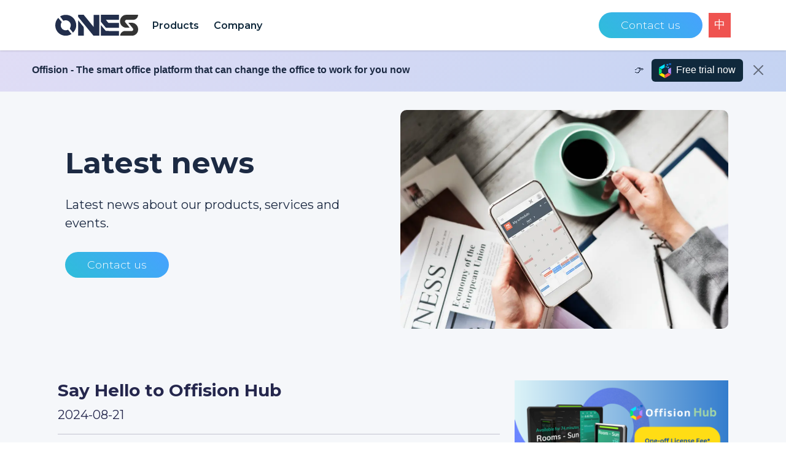

--- FILE ---
content_type: text/html; charset=utf-8
request_url: https://ones.software/tw-en/news
body_size: 16099
content:
<!DOCTYPE html>
<html lang="en-TW"
      xml:lang="en-TW">
<head>
    <meta charset="utf-8" />
  <link rel="canonical" href="https://ones.software/tw-en/news">
    <link rel="alternate" hreflang="x-default" href="https://ones.software/news" />

            <link rel="alternate" href="https://ones.software/au/news" hreflang="en-AU">
            <link rel="alternate" href="https://ones.software/ca/news" hreflang="en-CA">
            <link rel="alternate" href="https://ones.software/cn/news" hreflang="zh-CN">
            <link rel="alternate" href="https://ones.software/hk-en/news" hreflang="en-HK">
            <link rel="alternate" href="https://ones.software/hk/news" hreflang="zh-HK">
            <link rel="alternate" href="https://ones.software/in/news" hreflang="en-IN">
            <link rel="alternate" href="https://ones.software/id/news" hreflang="en-ID">
            <link rel="alternate" href="https://ones.software/jp/news" hreflang="ja-JP">
            <link rel="alternate" href="https://ones.software/mo/news" hreflang="zh-MO">
            <link rel="alternate" href="https://ones.software/my/news" hreflang="en-MY">
            <link rel="alternate" href="https://ones.software/nz/news" hreflang="en-NZ">
            <link rel="alternate" href="https://ones.software/ph/news" hreflang="en-PH">
            <link rel="alternate" href="https://ones.software/sg/news" hreflang="en-SG">
            <link rel="alternate" href="https://ones.software/tw-en/news" hreflang="en-TW">
            <link rel="alternate" href="https://ones.software/tw/news" hreflang="zh-TW">
            <link rel="alternate" href="https://ones.software/vn/news" hreflang="en-VN">
            <link rel="alternate" href="https://ones.software/us/news" hreflang="en-US">
            <link rel="alternate" href="https://ones.software/uk/news" hreflang="en-GB">
            <link rel="alternate" href="https://ones.software/nl/news" hreflang="en-NL">
      <meta http-equiv="content-language"
        content="en-TW" />
  <meta name="author"
        content="ONEs Software Ltd" />
  <meta name="keywords"
        content="Smart Office, future of work, FoW, bookings system, room bookings, desk bookings, room management, visitor management, hybrid work, meeting room, conference room, hot desk, room scheduling, room schedule, Taiwan" />
  <meta name="description"
        content="ONES, an all-in-one smart office system that helps you establish flexible workspaces and easily adapt to the changing hybrid office model." />
  <meta name="google-site-verification"
        content="QIRsTHwPVd62P_dfope9IPXgdaW3UiNXG9a3msCq-Zg" />
  <meta name="msvalidate.01"
        content="25736C03BF509EE12274C3094EFBE2ED" />
  <meta name="facebook-domain-verification" content="fsvqrcuwgb30urpd1pr6lre5v46hpp" />
  <meta name="twitter:card"
        content="summary" />
  <meta name="twitter:url"
        content="https://ones.software/tw-en/news" />
  <meta name="twitter:title"
        content="ONES (Taiwan)" />
  <meta name="twitter:image"
        content="https://ones.software/assets/share.png" />
  <meta name="twitter:image:width"
        content="2739" />
  <meta name="twitter:image:height"
        content="1519" />
  <meta name="twitter:description"
        content="ONES, an all-in-one smart office system that helps you establish flexible workspaces and easily adapt to the changing hybrid office model." />
  <meta property="og:title"
        content="ONES (Taiwan)" />
  <meta property="og:type"
        content="website" />
  <meta property="og:url"
        content="https://ones.software/tw-en/news" />
  <meta property="og:image"
        content="https://ones.software/assets/share.png" />
  <meta name="og:image:width"
        content="2739" />
  <meta name="og:image:height"
        content="1519" />
  <meta property="og:site_name"
        content="ONES (Taiwan)" />
  <meta property="og:description"
        content="ONES, an all-in-one smart office system that helps you establish flexible workspaces and easily adapt to the changing hybrid office model." />
  <meta name="fb:app_id"
        content="943754459654395" />
   <meta name="p:domain_verify" content="c3dfeb7fbca244c27157c8656bd6c83a"/>

  <title>ONES (Taiwan)</title>
  <base href="/" />

  <script type="application/ld+json">
    {
      "@context": "https://schema.org",
      "@type": "Organization",
      "url": "https://ones.software/tw-en/news",
      "@id": "https://ones.software/tw-en/news",
      "name": "ONES (Taiwan)",
      "logo": "https://ones.software/assets/logo-normal.svg",
      "contactPoint": [{
        "@type": "ContactPoint",
        "telephone": "+852-5538-3410",
        "contactType": "customer service"
      }]
    }
  </script>


  <meta name="viewport"
        content="width=device-width, initial-scale=1" />
  <link rel="icon"
        type="image/x-icon"
        href="favicon2.ico" />

<link rel="preconnect" href="https://fonts.googleapis.com">
<link rel="preconnect" href="https://fonts.gstatic.com" crossorigin>
<link rel="stylesheet" href="/bootstrap.min.css">
<link rel="stylesheet" href="/style.css?ts=639041531819511081&amp;v=jq2ysSeSXdFeJTMnzq0M3TJFhU3-uB_PrTX6SUFEUoo" />
<link rel="stylesheet" href="/Server.styles.css?ts=639041531819513996&amp;v=zCJe4LsNbBWP2RCz3HJoSa8ljX_qvHF_9k8nLTu9YsY" />
<link rel="preload" as="image" href="/assets/building_background.webp">
</head>
<body class="font-tw-en">
<script type="text/javascript">
    let citationOpen = false;

    function triggerGaEvent(eventName){
        if(gtag){
            gtag('event', eventName);
        }
    }

    function sendEmail(buttonIdPrefix){
        triggerGaEvent('contact_us_modal_submit');
        const submitButton = document.querySelector(buttonIdPrefix + 'submit-button');

        if (!submitButton.classList.contains('disabled')) {
            triggerGaEvent('send_request_email')
            const xhr = new XMLHttpRequest();
            xhr.open("POST", '/api/contact-mail', true);
            xhr.setRequestHeader('Content-Type', 'application/json');
            xhr.send(JSON.stringify({
                subject: 'Enquiry from '+ document.querySelector(buttonIdPrefix + 'name').value  ,
                content: 'IP:' + ipAddress + '(' + countryCode + '); Phone: '+ document.querySelector(buttonIdPrefix + 'phone').value + '; Company: '
                + document.querySelector(buttonIdPrefix + 'company-name').value 
                + '; Email: '+ document.querySelector(buttonIdPrefix + 'email').value 
                + '; Region:' + 'TW' + '; From Which Form:' 
                + buttonIdPrefix + ';  Detail: '+ document.querySelector(buttonIdPrefix + 'detail').value
            }));

            submitButton.classList.add('disabled');

            const loadingDialog = document.querySelector(buttonIdPrefix + 'loading-dialog');
            const successDialog = document.querySelector(buttonIdPrefix + 'success-dialog');
            const failDialog = document.querySelector(buttonIdPrefix + 'fail-dialog');

            loadingDialog.classList.remove('display-none');
            successDialog.classList.add('display-none');
            failDialog.classList.add('display-none');

            xhr.onreadystatechange = () => {
                if (xhr.readyState === 4) {
                    setTimeout(()=>{
                        if(xhr.response.indexOf('success') > -1){
                            successDialog.classList.remove('display-none');
                        }else{
                            failDialog.classList.remove('display-none');
                        }

                        loadingDialog.classList.add('display-none');
                        submitButton.classList.remove('disabled');
                        submitButton.disabled = false;
                    }, 2000);
                }
            }
        }

    }

    function sendDistributorFormEmail(){
        triggerGaEvent('apply_distributor_modal_submit');

        const submitButton = document.querySelector('#distributor-form-submit-button');

        if (!submitButton.classList.contains('disabled')) {

            triggerGaEvent('send_distributor_form_email')

            const xhr = new XMLHttpRequest();
            xhr.open("POST", '/api/contact-mail', true);
            xhr.setRequestHeader('Content-Type', 'application/json');
            xhr.send(JSON.stringify({
                subject: 'Distributor/reseller enquiry from  ' + document.querySelector('#distributor-name').value + '(' + document.querySelector('#distributor-job-title').value 
                + ')',
                content: 'IP:' + ipAddress + '(' + countryCode + '); Phone: '+ document.querySelector('#distributor-phone').value + '; Email: '+ document.querySelector('#distributor-email').value 
                + '; (Company:' + document.querySelector('#distributor-company-name').value + ';  Position: ' + document.querySelector('#distributor-position').value  
                + '; Website: ' + document.querySelector('#distributor-company-web').value + '; Region' + '{TW}'
                + '); Detail: '+ document.querySelector('#distributor-detail').value
            }));

            submitButton.classList.add('disabled');
            submitButton.disabled = true;

            const loadingDialog = document.querySelector('#distributor-form-loading-dialog');
            const successDialog = document.querySelector('#distributor-form-success-dialog');
            const failDialog = document.querySelector('#distributor-form-fail-dialog');

            loadingDialog.classList.remove('display-none');
            successDialog.classList.add('display-none');
            failDialog.classList.add('display-none');

            xhr.onreadystatechange = () => {
                if (xhr.readyState === 4) {
                    setTimeout(()=>{
                        if(xhr.response.indexOf('success') > -1){
                            successDialog.classList.remove('display-none');
                        }else{
                            failDialog.classList.remove('display-none');
                        }

                        loadingDialog.classList.add('display-none');
                        submitButton.classList.remove('disabled');
                        submitButton.disabled = false;
                    }, 2000);
                }
            }
        }

    }

    
    function toggleCitationClosed() {
        const target = document.getElementById("footer-citation-list");
        const expandBtn = document.getElementById("footer-citation-expand-btn");
        const closeBtn = document.getElementById("footer-citation-close-btn");

        if(citationOpen){
            target.classList.add("citation-closed");
            expandBtn.classList.remove("citation-closed");
            closeBtn.classList.add("citation-closed");
        }else{
            target.classList.remove("citation-closed");
            expandBtn.classList.add("citation-closed");
            closeBtn.classList.remove("citation-closed");
        }

        citationOpen = !citationOpen;
    }

    function toggleOnNav(navNumber) {
        const collection = document.getElementsByClassName("dropdown");
        for (let i = 0; i < collection.length; i++) {
          collection[i].classList.remove("dropdown-on");
        }
        const target = document.getElementById("dropdown-"+navNumber);

        target.classList.add("dropdown-on");
    }
    function toggleOffNav() {
        const collection = document.getElementsByClassName("dropdown");
        for (let i = 0; i < collection.length; i++) {
          collection[i].classList.remove("dropdown-on");
        }
    }
    function openMobileMenu() {
        const target = document.getElementById("app-navigation");
        target.classList.add("app-navigation-show");
    }
    function closeMobileMenu() {
        const target = document.getElementById("app-navigation");
        target.classList.remove("app-navigation-show");
    }
</script>

<div b-m538voh91j class="page-news">
    
<div b-uko4scsesr id="header" class="header header-fix">
  <div b-uko4scsesr id="select-other-region" class="displayNone">
    <div b-uko4scsesr class="container d-flex flex-row justify-content-between align-items-center">
      <div b-uko4scsesr>Select another country/region to browse the content applicable to your location.</div>
      <div b-uko4scsesr class="d-flex flex-row justify-content-between" style="margin-left:8px">
        <select b-uko4scsesr name="selection" id="selection">
          
                  <option value="AU">Australia</option>
                  <option value="CA">Canada</option>
                  <option value="CN">&#x4E2D;&#x56FD;&#x5927;&#x9678;</option>
                  <option value="HK-EN">Hong Kong</option>
                  <option value="HK">&#x9999;&#x6E2F;</option>
                  <option value="IN">India</option>
                  <option value="ID">Indonesia</option>
                  <option value="JP">&#x65E5;&#x672C;</option>
                  <option value="MO">&#x6FB3;&#x9580;</option>
                  <option value="MY">Malaysia</option>
                  <option value="NZ">New Zealand</option>
                  <option value="PH">Philippines</option>
                  <option value="SG">Singapore</option>
                  <option value="TW">Taiwan</option>
                  <option value="TW">&#x53F0;&#x7063;</option>
                  <option value="VN">Vietnam</option>
                  <option value="US">United States</option>
                  <option value="UK">United Kingdom</option>
                  <option value="NL">Netherlands</option>
                  <option value="GB">Global</option>
        </select>
        <button b-uko4scsesr type="button" class="btn-continue" aria-label="Navigate" style="margin-left:12px; word-break: keep-all;" onclick="navigateTo()">
          Go
        </button>
        <button b-uko4scsesr type="button" class="btn-close white-btn" data-bs-dismiss="modal" aria-label="Close" style="margin-left:12px;" onclick="closeLangHint()"></button>
      </div>
    </div>
  </div>
  <div b-uko4scsesr style="margin-top: 20px;" class="container d-flex justify-content-between">
    <div b-uko4scsesr class="d-flex flex-row px-0">
      <div b-uko4scsesr class="d-flex justify-content-between align-items-center">
          <a b-uko4scsesr href="https://ones.software/tw-en">
            <img b-uko4scsesr class="logo-invert lazyload"  alt="ONES Software logo" width="135px" height="35px" data-src="/assets/logo-invert.svg">
            <img b-uko4scsesr class="logo-normal lazyload" alt="ONES Software logo" width="135px" height="35px" data-src="/assets/logo-normal.svg">
          </a>
      </div>

      <nav b-uko4scsesr class="navbar navbar-expand-lg justify-content-end navbar-light">
        <button b-uko4scsesr class="navbar-toggler" type="button" data-toggle="collapse" data-target="#navbarSupportedContent"
          aria-controls="navbarSupportedContent" aria-expanded="false" aria-label="Toggle navigation">
          <span b-uko4scsesr class="navbar-toggler-icon"></span>
        </button>
        <div b-uko4scsesr class="collapse navbar-collapse">
          <ul b-uko4scsesr class="navbar-nav">
            <li b-uko4scsesr class="nav-item large-nav" onmouseover="toggleOnNav(0)" onclick="toggleOnNav(0)">
                <a b-uko4scsesr href="/tw-en/bookings-one"
                        >
                    <span b-uko4scsesr class="cursor-pointer">Products</span>
                </a>
                <div b-uko4scsesr id="dropdown-0" class="dropdown p-0 " onmouseout="toggleOffNav()">
                      <div b-uko4scsesr class="px-4 pt-4">
                            <div b-uko4scsesr>
                              <a b-uko4scsesr href="https://offision.com/tw-en/solutions/office-system/" >
                                  <div b-uko4scsesr class="d-flex align-items-center justify-content-start" style="margin-bottom: 8px;">
                                    <img b-uko4scsesr style="height: 44px;" class="lazyload" alt="offision logo"  data-src="/assets/logo/offision_logo.png">
                                  </div>
                              </a>
                              <a b-uko4scsesr href="https://offision.com/tw-en/solutions/office-system/">
                                  <img b-uko4scsesr style="height: 200px;" class="lazyload" alt="offision preview"  data-src="/assets/header/offision_preview.webp">
                                  <div b-uko4scsesr class="item d-flex align-items-center justify-content-start">                            
                                      <div b-uko4scsesr class="d-flex flex-column">                                
                                          <div b-uko4scsesr class="font-weight-bold">Offision</div>
                                          <span b-uko4scsesr style="font-weight: 400" >Free Trial! The go-to SaaS platform for managing your workplace</span>
                                      </div>
                                  </div>
                              </a>
                              <a b-uko4scsesr href="https://offision.com/tw-en/solutions/office-system/" >                                
                                <div b-uko4scsesr  class="my-1 mr-2" >
                                   - Learn more
                                </div>
                              </a>    
                            </div>
                            <div b-uko4scsesr class="my-2 d-flex">       
                              <a b-uko4scsesr href="https://offision.com/tw-en/solutions/office-system/">                                
                                <div b-uko4scsesr id="free-trial-now-button"  class="my-2" >
                                    <img b-uko4scsesr class="lazyload" width="20px" height="24px" style="margin-right:4px;" alt="Offision" data-src="/assets/logo/offision_logo_square.png"/> 
                                    Start my 30-day Offsion free trial
                                </div>
                              </a>
                            </div>
                      </div>
                      <div b-uko4scsesr class="px-4 py-2" style="background: #efefef">   
                         For Bookings ONE user:
                          <a b-uko4scsesr href="/tw-en/bookings-one">                                
                            <div b-uko4scsesr class="my-2" >
                                <img b-uko4scsesr class="bookings-one-logo lazyload" alt="bookings one logo"  data-src="/assets/booking/logo@4x_small.webp">
                                <img b-uko4scsesr class="bookings-one-text-logo lazyload"  alt="bookings one text logo" width="200px" height="28px"   data-src="/assets/booking/text@4x_small.webp">
                            </div>
                          </a>
                      </div>
                </div>
            </li>
            <li b-uko4scsesr class="nav-item nowrap-nav" onmouseover="toggleOnNav(2)" onclick="toggleOnNav(2)">
                <a b-uko4scsesr href="/tw-en/about-us" onClick="triggerGaEvent('header_company')">
                  <span b-uko4scsesr class="cursor-pointer">Company</span>
                </a>

              <div b-uko4scsesr id="dropdown-2" class="dropdown" [class.dropdown-on]="nav[2]" onmouseout="toggleOffNav()">
                <div b-uko4scsesr class="item">
                  <a b-uko4scsesr href="/tw-en/about-us" onClick="triggerGaEvent('header_about_us')">About us</a>
                </div>
                <div b-uko4scsesr class="item">
                  <a b-uko4scsesr href="/tw-en/news"
                    >News</a>
                </div>
                <div b-uko4scsesr class="item">
                  <a b-uko4scsesr href="/blog/" 
                     target="_blank">Blogs</a>
                </div>
              

              </div>
            </li>
          </ul>
            

        </div>
      </nav>
    </div>
    <div b-uko4scsesr class="d-flex flex-row px-0 justify-content-end align-items-center">
            
            <div b-uko4scsesr onClick="triggerGaEvent('header_contact_us')" data-bs-toggle="modal" data-bs-target="#contactUsModal" class="anchor header-anchor row text-center">
            <img b-uko4scsesr class="contact-us-icon d-xl-none lazyload" width="60px" height="35px" alt="contact ones software" data-src="/assets/email_white_24dp.svg"/>
            
                <span b-uko4scsesr class="d-none d-xl-block">Contact us</span>
        </div>
                <a b-uko4scsesr href="/tw/news" class="lang-button" style="text-decoration: none; text-align: center">中</a>
        <div b-uko4scsesr class="menu-button row align-items-center" onclick="openMobileMenu()">
            <img b-uko4scsesr class="contact-us-icon d-lg-none lazyload" alt="menu-botton"  width="60px" height="35px" data-src="/assets/menu_black_24dp.svg"/>
        </div>
    </div>

  </div>

  <div b-uko4scsesr id="app-navigation" class="app-navigation" [class.app-navigation-show]="appNavigationShow">
    <div b-uko4scsesr class="app-navigation-header row">
      <a b-uko4scsesr class="col"  href="https://ones.software/tw-en">
        <img b-uko4scsesr class="logo-normal lazyload" alt="bookings one" width="135px" height="35px" data-src="/assets/logo-normal.svg">
      </a>
      <div b-uko4scsesr class="close-navigation-button" onclick="closeMobileMenu()">
        <div b-uko4scsesr class="close-bar close-bar-left"></div>
        <div b-uko4scsesr class="close-bar close-bar-right"></div>
      </div>
    </div>
    <div b-uko4scsesr class="app-navigation-content col">
      <div b-uko4scsesr class="app-nav-content" *ngIf="appNav[0]">
        <a b-uko4scsesr href="https://offision.com/tw-en/">
            <div b-uko4scsesr  href="https://offision.com/tw-en/"
               style="margin: 8px 0px; cursor: pointer">
                <img b-uko4scsesr style="height: 44px;" class="lazyload" alt="offision logo"  data-src="/assets/logo/offision_logo.png">
            </div>
        </a>

        <div b-uko4scsesr class="item"><a b-uko4scsesr href="https://offision.com/tw-en/">
            Main feature</a></div>
        <div b-uko4scsesr style="margin-left:16px">
           <div b-uko4scsesr class="item"><a b-uko4scsesr href="https://offision.com/tw-en/room-booking/">
                Room booking</a></div>
            <div b-uko4scsesr class="item"><a b-uko4scsesr href="https://offision.com/tw-en/desk-booking/">
                Desk booking</a></div>
            <div b-uko4scsesr class="item">
              <a b-uko4scsesr href="https://offision.com/tw-en/visitor/" >
                Visitor management
              </a>
            </div>
            <div b-uko4scsesr class="item">
              <a b-uko4scsesr href="https://offision.com/tw-en/iot/" >
                Internet of Things (IoT) 
              </a>
            </div>
            <div b-uko4scsesr class="item">
              <a b-uko4scsesr href="https://offision.com/tw-en/floor-plan/" >
                Interactive floorplan
              </a>
            </div>
            <div b-uko4scsesr class="item">
              <a b-uko4scsesr href="https://offision.com/tw-en/integration/">
                Integration with Office 365 and Outlook</a>
            </div>
            <div b-uko4scsesr class="item">
              <a b-uko4scsesr href="https://offision.com/tw-en/integration">
                Integration with Teams</a>
            </div>
        </div>
        <div b-uko4scsesr class="item"><a b-uko4scsesr href="https://offision.com/tw-en/pricing">
            Plan</a></div>
        <div b-uko4scsesr class="item"><a b-uko4scsesr href="https://offision.com/tw-en/customer/petacom/">
            Use cases</a></div>
        <div b-uko4scsesr class="item"><a b-uko4scsesr href="https://offision.com/tw-en/resource/">
            Resources</a></div>

        <div b-uko4scsesr class="item">
          <a b-uko4scsesr href="https://offision.com/tw-en/hardware">
            Hardware</a>
        </div>
      </div>
        <div b-uko4scsesr class="item tag-line">
          <a b-uko4scsesr onClick="triggerGaEvent('header_mobile_menu_become_distributor')" href="/tw-en/distributor">▶
Become a distributor          
            </a>
        </div>
      <div b-uko4scsesr class="app-navigation-item" onclick="toggleOnAppNav(2)">
        Company
      </div>
      <div b-uko4scsesr class="app-nav-content" *ngIf="appNav[2]">
        <div b-uko4scsesr class="item">
          <a b-uko4scsesr href="/tw-en/about-us">
            About us</a>
        </div>
        <div b-uko4scsesr class="item">
          <a b-uko4scsesr href="/tw-en/workplace-experience">
            Optimize Workplace Experience</a>
        </div>
        <div b-uko4scsesr class="item">
          <a b-uko4scsesr href="/tw-en/what-is-hybrid-working">
            Introduce hybrid working</a>
        </div>
        <div b-uko4scsesr class="item">
          <a b-uko4scsesr href="/tw-en/news">
            News</a>
        </div>
          <div b-uko4scsesr class="item">
              <a b-uko4scsesr href="/blog/" target="_blank"> Blogs</a>
          </div>
        
      </div>
      <div b-uko4scsesr class="app-navigation-footer row">
        <a b-uko4scsesr href="https://www.facebook.com/ONEsSoftware" target="_blank" class="icon" id="app-navigation-fb-icon" aria-label="ONES Software Facebook page">
        </a>
        <a b-uko4scsesr href="https://medium.com/ones-publication" target="_blank" class="icon" id="app-navigation-medium-icon" aria-label="ONES Software Medium page"></a>
        <a b-uko4scsesr href="https://www.youtube.com/channel/UCSRxuUpHAD2G2ZuJyDRkZOQ/" target="_blank" class="icon" id="app-navigation-youtube-icon" aria-label="ONES Software Youtube page"></a>
        <a b-uko4scsesr href="https://twitter.com/ones_software" target="_blank" class="icon" id="app-navigation-twitter-icon"  aria-label="ONES Software Twitter page"></a>
        <a b-uko4scsesr href="https://www.businessgo.hsbc.com/zh-Hant/company/ones.software.limited" target="_blank" class="icon"  aria-label="ONES Software Business Go page"
          id="app-navigation-vision-go-icon"></a>
        <a b-uko4scsesr href="https://www.linkedin.com/company/ones-software-limited/" target="_blank" class="icon"  aria-label="ONES Software LinkedIn page"
          id="app-navigation-linkedin-icon"></a>
      </div>
      <div b-uko4scsesr class="py-4 d-flex justify-content-end">
          <div b-uko4scsesr data-bs-toggle="modal" data-bs-target="#languageModal" class="cursor-pointer">
                🌏 Taiwan
            </div>
      </div>
    </div>

  </div>
</div>



<div b-uko4scsesr class="modal fade" id="contactUsModal"  data-bs-backdrop="static" tabindex="-1" aria-labelledby="contactUsModalLabel" aria-hidden="true">
    <div b-uko4scsesr class="modal-dialog">
        <div b-uko4scsesr class="modal-content">
            <div b-uko4scsesr class="modal-header">
                <button b-uko4scsesr onClick="triggerGaEvent('contact_us_modal_close')" type="button" class="btn-close" data-bs-dismiss="modal" aria-label="Close"></button>
            </div>
            <div b-uko4scsesr class="modal-body">
                <form id="enquiry-form">
                    <div b-uko4scsesr class="row mt-2 mb-4">
                        <div b-uko4scsesr class="col-6 position-relative">
                            <input b-uko4scsesr id="name" name="name" class="enquiry-form-input" type="text" required="required" />
                            <span b-uko4scsesr class="highlight"></span>
                            <span b-uko4scsesr class="bar"></span>
                            <label b-uko4scsesr>Name*</label>
                        </div>
                        <div b-uko4scsesr class="col-6 position-relative">
                            <input b-uko4scsesr id="phone" name="phone" class="enquiry-form-input" type="text" required="required" />
                            <span b-uko4scsesr class="highlight"></span>
                            <span b-uko4scsesr class="bar"></span>
                            <label b-uko4scsesr>Phone Number*</label>
                        </div>
                    </div>
                    <div b-uko4scsesr class="row my-4">
                        <div b-uko4scsesr class="col-12 position-relative">
                            <input b-uko4scsesr  id="email" name="email" class="enquiry-form-input" type="text" required="required" />
                            <span b-uko4scsesr class="highlight"></span>
                            <span b-uko4scsesr class="bar"></span>
                            <label b-uko4scsesr>Email*</label>
                        </div>
                    </div>
                    <div b-uko4scsesr class="row my-4">
                        <div b-uko4scsesr class="col-12 position-relative">
                            <input b-uko4scsesr  id="company-name" name="companyName" class="enquiry-form-input" type="text" required="required" />
                            <span b-uko4scsesr class="highlight"></span>
                            <span b-uko4scsesr class="bar"></span>
                            <label b-uko4scsesr>Company*</label>
                        </div>
                    </div>
                    <div b-uko4scsesr class="row my-4">
                        <div b-uko4scsesr class="col-12 position-relative">
                            <textarea b-uko4scsesr id="detail" name="detail" class="enquiry-form-input" required="required"></textarea>
                            <span b-uko4scsesr class="highlight"></span>
                            <span b-uko4scsesr class="bar"></span>
                            <label b-uko4scsesr>Your Needs*</label>
                        </div>
                    </div>
                    <div b-uko4scsesr class="row mb-4">
                        <div b-uko4scsesr style="font-size: 12px; margin-top: 12px;">*ONES uses the information you provide to contact you about our products and services only. </div>
                    </div>
                </form> 
                <div b-uko4scsesr class="mx-2">
                    <div b-uko4scsesr id="loading-dialog" class="display-none">
                        Submitting&#x2026;
                    </div>
                    <div b-uko4scsesr id="success-dialog" class="display-none text-success">
                        Email sent. We will contact you shortly.
                    </div>
                    <div b-uko4scsesr id="fail-dialog" class="display-none text-danger">
                        Something is wrong! Please try again or contact via hello@ones.software.
                    </div>
                </div>
            </div>
     
            <div b-uko4scsesr class="modal-footer mt-4">
                <button b-uko4scsesr onClick="triggerGaEvent('contact_us_modal_cancel')" type="button" class="btn btn-secondary" data-bs-dismiss="modal">Cancel</button>
                <button b-uko4scsesr onclick="sendEmail('#')" type="button" class="btn btn-primary disabled" id="submit-button"  disabled>Submit</button>
            </div>
        </div>
    </div>
</div>


<div b-uko4scsesr id="offisionPromoModalButton" class="anchor" data-bs-toggle="modal" data-bs-target="#offisionPromoModal" style="display:none">         
</div>

<div b-uko4scsesr class="modal fade" id="offisionPromoModal"  data-bs-backdrop="static" tabindex="-1" aria-labelledby="offisionPromoModalLabel" aria-hidden="true">
    <div b-uko4scsesr class="modal-dialog">
        <div b-uko4scsesr class="modal-content" style="margin:0 auto;margin-top:48px;max-width: 1000px;">
            <div b-uko4scsesr class="modal-header">
                <h3 b-uko4scsesr class="modal-title" id="offisionPromoModalLabel" style="margin-left:12px;"><span b-uko4scsesr style="color:red;margin-right:12px;">NEW*</span>Try our new office platform!</h3>
                <button b-uko4scsesr onClick="closeOffisionPromoDialog()" type="button" class="btn-close" data-bs-dismiss="modal" aria-label="Close"></button>
            </div>  
            <div b-uko4scsesr class="row">
                <div b-uko4scsesr class="text-align-center col-12  align-items-center" style="font-size:16px;padding: 0px 32px 0px 32px">
                        <a b-uko4scsesr onClick="redirectToOffision()"  href="https://offision.com/tw-en/solutions/office-system/" style="text-decoration: none">
                        <img b-uko4scsesr class="lazyload rounded" style="width: 80%;"  alt="Offision"  data-src="/assets/home_page/office-system-image-en.png" />

                        </a>
                </div>
                <div b-uko4scsesr class="col-12  align-items-center" style="font-size:16px;padding: 0px 32px 32px 32px">

                     
                    <div b-uko4scsesr style="font-size:1.2em">
                        <img b-uko4scsesr style="width: 18px;height: 22px;margin-right: 8px;margin-bottom: 4px;" src="/assets/home_page/offision_logo_square.png" />
                        Offision is an <b>AI-driven</b> smart office platform that has everything you need to manage and optimize your workplace. (it's free!)
                    </div>
                    <div b-uko4scsesr style="margin-top:24px;">
                        <a b-uko4scsesr onClick="redirectToOffision()"  href="https://offision.com/tw-en/solutions/office-system/" style="text-decoration: none">
                            <div b-uko4scsesr id="free-trial-now-button" class="text-align-center" style="font-size: 1.4em" >
                                Start my 30-day Offsion free trial
                            </div>
                        </a>
                    </div>
                </div>
            </div>
            
     
        </div>
    </div>
</div>

<script type="text/javascript">

    const selectElementList = document.querySelectorAll('.enquiry-form-input');
    let ipAddress = '';
    let currentLang = 'en-TW';
    let countryCode = '';
    const selection = document.querySelector('#selection');

    const selectionValueList = Array.from(selection.options).map((i) => (i.value));

    selectElementList.forEach((element)=>{
        element.addEventListener('input', inputChange);
    });
    
    function inputChange(element){     
        const submitButton = document.querySelector('#submit-button');

        if(Array.from(selectElementList).some((event)=> (event.value.length === 0))){
            submitButton.classList.add('disabled');
            submitButton.disabled = true;
        }else{
            submitButton.classList.remove('disabled');
            submitButton.disabled = false;
        }
    }

    function getCurrentIP(){
      return fetch('https://api64.ipify.org?format=json', {})
        .then((response) => response.json());
    }

    function navigateTo(){
      triggerGaEvent('change_location_by_hint');
      window.location.href = selection.value.toLowerCase() + '/news';
    }

    function closeLangHint(){ 
      triggerGaEvent('close_lang_hint');
      localStorage.setItem('closeLangHint', true)
      toggleLangHint();
    }
    function toggleLangHint(){
      const element = document.getElementById("select-other-region");
      element?.classList.toggle("displayNone");
    }

    

    function verifyCurrentIP(){
        getCurrentIP().then((data) => {
          ipAddress = data.ip;
          fetch('api/ip?ipAddress='+ipAddress, {})
          .then((response) => response.json())
          .then((data)=>{
            countryCode = countryCodeMapping(data.country_code);
            const closeLangHint = localStorage.getItem('closeLangHint');
            if(currentLang.indexOf(countryCode) < 0 && !closeLangHint){
              toggleLangHint();
            }

            if(selectionValueList.indexOf(countryCode) > -1){
              selection.value = countryCode === 'HK' ? 'HK-EN' : countryCode;
            }else{
              selection.value = 'GB';
            }
          })
        });
    }


    function countryCodeMapping(country_code){
      switch(country_code){
        case "GB":
          return "UK";
        default:
          return country_code;
      }
    }

    verifyCurrentIP();

    
    function verifyOffisionPromoDialog(){      
      const closeOffisionPromoDialog = localStorage.getItem('closeOffisionPromoDialog');
      if(!closeOffisionPromoDialog){
        toggleOffisionPromoDialog();
      }
    }

    function redirectToOffision(){
        triggerGaEvent('dialog_offision');    
        localStorage.setItem('closeOffisionPromoDialog', true);    
    }
    
    function closeOffisionPromoDialog(){ 
      triggerGaEvent('close_offision_promo_dialog');
      localStorage.setItem('closeOffisionPromoDialog', true);
      document.getElementById('promo-video').pause();
    }

    function toggleOffisionPromoDialog(){
        setTimeout(()=>{            
            document.getElementById("offisionPromoModalButton").click();
        }, 500);
    }
    

</script>
</div>
<div b-m538voh91j id="app-root" class="page-news">

<div b-m538voh91j id="offision-banner" class="displayNone" >
  <div b-m538voh91j class="d-flex flex-row justify-content-between align-items-center">
    <div b-m538voh91j id="offision-banner-tag">Offision - The smart office platform that can change the office to work for you now </div>
    <div b-m538voh91j class="d-flex flex-row justify-content-between align-items-center">
        👉 
        <a b-m538voh91j onClick="triggerGaEvent('banner_offision')"  href="https://offision.com/tw-en/getting-started?licenseTier=plus" style="margin-left:12px;text-decoration: none">
            <div b-m538voh91j id="free-trial-now-button" >
                <img b-m538voh91j class="lazyload" width="20px" height="24px" style="margin-right:4px;" alt="Offision" data-src="/assets/logo/offision_logo_square.png"/> 
                Free trial now
            </div>
        </a>
      <button b-m538voh91j id="free-trial-now-close-button" type="button" class="btn-close" data-bs-dismiss="modal" aria-label="Close" style="" onclick="closeOffisionBanner()"></button>
    </div>
  </div>
</div>

      
<div class="section grey-section">
    <div class="container">
    <div class="col">
        <div class="row">
        <div class="col-12 col-lg-6 mt-lg-0 mt-4 row" >
            <div class="col align-self-center">                    
                <h1 class="bold">Latest news</h1>
                <div class="mt-4">Latest news about our products, services and events.</div>
                <div class="my-4">          
                    <div data-bs-toggle="modal" onClick="triggerGaEvent('in_page_contact_us_modal')" data-bs-target="#contactUsModal" class="mt-2 anchor header-anchor row text-center">
                        <span>Contact us</span>
                    </div>
                </div>
            </div>
        </div>
        <div class="col-12 col-lg-6 row align-self-center justify-content-center">
                <img class="section-image grey-background p-0 lazyload" alt="Latest news" data-src="/assets/news/cover.webp" />
        </div>
        </div>
    </div>
    </div>
</div>
<div class="section grey-section">
    <div class="container">
        <div class="col">
            <div id="new_7" class="row news-item py-4">
                <div class="col-12 col-lg-8 mb-4 content">
                    <h3 class="font-weight-bold">
                        Say Hello to Offision Hub
                    </h3>
                    <div class="date">2024-08-21</div>
                    <hr>
                    <div class="news-content-except">
                        We are thrilled to introduce our latest product tier – Offision Hub! 

This new package brings you all the essential features of our smart office platform at a one-off license fee, designed specifically for seamless hardware integration.
                    </div>
                    <div class="mt-4">
                        <a target="_blank" class="text-decoration-none"  href="https://offision.com/blog/2024/08/21/hello-world/">>Learn more</a>
                    </div>
                </div>
                <div class="col-12 col-lg-4">
                    <a target="_blank" class="text-decoration-none"  href="https://offision.com/blog/2024/08/21/hello-world/">
                        <img alt="Say Hello to Offision Hub" class="w-100 lazyload" data-src="/assets/news/offision-hub.png">
                    </a>
                </div>
            </div>
            <div id="new_6" class="row news-item py-4">
                <div class="col-12 col-lg-8 mb-4 content">
                    <h3 class="font-weight-bold">
                        Offision at Integrated Systems Europe (ISE) 2024
                    </h3>
                    <div class="date">2024-02-09</div>
                    <hr>
                    <div class="news-content-except">
                        Offision, the leading AI-driven smart office platform, made a grand appearance at the prestigious Integrated Systems Europe (ISE) 2024 conference held in Barcelona.

This global event brought together industry leaders and professionals to showcase the latest innovations in integrated systems and smart technologies.
                    </div>
                    <div class="mt-4">
                        <a target="_blank" class="text-decoration-none"  href="/tw-en/partner">>Learn more</a>
                    </div>
                </div>
                <div class="col-12 col-lg-4">
                    <a target="_blank" class="text-decoration-none"  href="/tw-en/partner">
                        <img alt="Offision at Integrated Systems Europe (ISE) 2024" class="w-100 lazyload" data-src="/assets/news/ISE-2024-Offision.jpg">
                    </a>
                </div>
            </div>
            <div id="new_5" class="row news-item py-4">
                <div class="col-12 col-lg-8 mb-4 content">
                    <h3 class="font-weight-bold">
                        Supporting the Indonesia Region
                    </h3>
                    <div class="date">2023-01-03</div>
                    <hr>
                    <div class="news-content-except">
                        ONES Software has developed a partnership with <b> Aquila Data Indonesia, PT</b> which act as an Indonesia distributor to support customers in Indonesia who wish to use our office system ONES. <br/><br/> Contact: info@aquila-data.id / (+62) 818 800 177
                    </div>
                    <div class="mt-4">
                        <a target="_blank" class="text-decoration-none"  href="/tw-en/partner">>Learn more</a>
                    </div>
                </div>
                <div class="col-12 col-lg-4">
                    <a target="_blank" class="text-decoration-none"  href="/tw-en/partner">
                        <img alt="Supporting the Indonesia Region" class="w-100 lazyload" data-src="/assets/news/Jakarta.webp">
                    </a>
                </div>
            </div>
            <div id="new_4" class="row news-item py-4">
                <div class="col-12 col-lg-8 mb-4 content">
                    <h3 class="font-weight-bold">
                        Supporting the Singapore Region
                    </h3>
                    <div class="date">2022-09-08</div>
                    <hr>
                    <div class="news-content-except">
                        ONES Software has developed a partnership with <b> i-Control (ITAV) PTE LTD.</b> which act as a Singapore distributor to support customers in Singapore who wish to use our office system ONES. <br/><br/> Contact: info@i-CONTROL.com.sg / (+65) 6973 3036
                    </div>
                    <div class="mt-4">
                        <a target="_blank" class="text-decoration-none"  href="/tw-en/partner">>Learn more</a>
                    </div>
                </div>
                <div class="col-12 col-lg-4">
                    <a target="_blank" class="text-decoration-none"  href="/tw-en/partner">
                        <img alt="Supporting the Singapore Region" class="w-100 lazyload" data-src="/assets/news/Singapore_Skyline.webp">
                    </a>
                </div>
            </div>
            <div id="new_3" class="row news-item py-4">
                <div class="col-12 col-lg-8 mb-4 content">
                    <h3 class="font-weight-bold">
                        Mobile Pass - a perfect office tool
                    </h3>
                    <div class="date">2022-05-06</div>
                    <hr>
                    <div class="news-content-except">
                        ONES Software has developed the first office tool that support digital wallet for our workspace platform Booking ONE, a fast pass to access all the smart office functions which can reduce your management cost.
                    </div>
                    <div class="mt-4">
                        <a target="_blank" class="text-decoration-none"  href="/tw-en/bookings-one/mobile-pass">>Learn more</a>
                    </div>
                </div>
                <div class="col-12 col-lg-4">
                    <a target="_blank" class="text-decoration-none"  href="/tw-en/bookings-one/mobile-pass">
                        <img alt="Mobile Pass - a perfect office tool" class="w-100 lazyload" data-src="/assets/news/news_mobile_pass.webp">
                    </a>
                </div>
            </div>
            <div id="new_2" class="row news-item py-4">
                <div class="col-12 col-lg-8 mb-4 content">
                    <h3 class="font-weight-bold">
                        Case Study: cultural district
                    </h3>
                    <div class="date">2022-03-23</div>
                    <hr>
                    <div class="news-content-except">
                        A major cultural district in Hong Kong introduces ONES visitor management system to enhance their visiting flow and data management.
                    </div>
                    <div class="mt-4">
                        <a target="_blank" class="text-decoration-none" href="https://ones.software/blog/index.php/2022/03/08/cultural-district-en/">>Learn more</a>
                    </div>
                </div>
                <div class="col-12 col-lg-4">
                    <a target="_blank" class="text-decoration-none" href="https://ones.software/blog/index.php/2022/03/08/cultural-district-en/">
                        <img alt="Case Study: cultural district" class="w-100 lazyload" data-src="/assets/use-cases/cultural.webp">
                    </a>
                </div>
            </div>
            <div id="new_1" class="row news-item py-4">
                <div class="col-12 col-lg-8 mb-4 content">
                    <h3 class="font-weight-bold">
                        Supporting the Taiwan Region
                    </h3>
                    <div class="date">2021-10-15</div>
                    <hr>
                    <div class="news-content-except">
                        ONES Software has developed a partnership with <b>MetaAge Corporation</b> which act as a Taiwan distributor to support customers in Taiwan who wish to use our office system ONES. <br/><br/> Contact: onescs@MetaAge.com.tw / (+886) 0800-008-669
                    </div>
                </div>
                <div class="col-12 col-lg-4">
                    <img alt="Supporting the Taiwan Region" class="w-100 lazyload" data-src="/assets/news/Taipei_Skyline.webp">
                </div>
            </div>
        </div>
    </div>
</div>

<div class="section grey-section title-section">
    <div class="container">
        <div class="content-section">
        <div class="title text-align-center"
                >Learn more about us</div>

        <div class="title-detail text-align-center"
                >Visit our<a target="_blank" href="https://www.facebook.com/ONESSoftware"> Facebook Page</a> to catch up our latest information, or contact us via <a href="mailto:hello@ones.software">hello@ones.software</a>.

        </div>
        </div>
    </div>
</div>


<div b-rg5hb048xb class="section blue-section">
    <div b-rg5hb048xb class="mt-8 footer">
      <div b-rg5hb048xb class="container">
        <div b-rg5hb048xb class="row">
        <div b-rg5hb048xb class="col-12 col-lg-5">
            <div b-rg5hb048xb>Taiwan region distributor: MetaAge</div>
            <div b-rg5hb048xb class="item">Address: 10F,  No,516 , Sec1 , Nei-Hu Rd , Taipei City ,Taiwan</div>
            <div b-rg5hb048xb class="item">Email: <a b-rg5hb048xb href="mailto:onescs@sysage.com.tw"
                                                                 style="text-decoration: underline">onescs@sysage.com.tw</a></div>
            <div b-rg5hb048xb class="item">Tel: <a b-rg5hb048xb href="tel:+8860800008669"
                                                               style="text-decoration: underline">(+886) 0800-008-669</a></div>
            <br b-rg5hb048xb/>
          <div b-rg5hb048xb>Headquarters </div>
          <div b-rg5hb048xb class="item">Address: Room 804, Premier Centre, No. 20 Cheung Shun Street, Cheung Sha Wan, Kowloon</div>
          <div b-rg5hb048xb class="item">Email:
            <a b-rg5hb048xb href="mailto:hello@ones.software"
               style="text-decoration: underline">hello@ones.software</a></div>
          <div b-rg5hb048xb class="item">Tel:
            <a b-rg5hb048xb href="tel:+85255383410"
               style="text-decoration: underline">(+852) 5538 3410</a></div>
          <br b-rg5hb048xb/>
          <div b-rg5hb048xb class="row ml-0">
            <a b-rg5hb048xb href="https://www.facebook.com/ONEsSoftware"
               target="_blank"
               class="icon"
               aria-label="ONES Software Facebook page"
               id="fb-icon"></a>
            <a b-rg5hb048xb href="https://medium.com/ones-publication"
               target="_blank"
               class="icon"
              aria-label="ONES Software Medium page"
               id="medium-icon"></a>
            <a b-rg5hb048xb href="https://www.youtube.com/channel/UCSRxuUpHAD2G2ZuJyDRkZOQ/"
               target="_blank"
               class="icon"
               aria-label="ONES Software Youtube page"
               id="youtube-icon"></a>
            <a b-rg5hb048xb href="https://twitter.com/ones_software"
               target="_blank"
               class="icon"
               aria-label="ONES Software Twitter page"
               id="twitter-icon"></a>
            <a b-rg5hb048xb href="https://www.businessgo.hsbc.com/zh-Hant/company/ones.software.limited"
               target="_blank"
               class="icon"
               aria-label="ONES Software Business Go page"
               id="vision-go-icon"></a>
            <a b-rg5hb048xb href="https://www.linkedin.com/company/ones-software-limited/"
               target="_blank"
               class="icon"
               aria-label="ONES Software LinkedIn page"
               id="linkedin-icon"></a>
          </div>
        </div>
          <div b-rg5hb048xb class="col-12 col-lg-7 mt-lg-0 mt-4 section-list-container row">
          </div>

          <div b-rg5hb048xb class="row justify-content-between mt-4 p-0">
              <div b-rg5hb048xb class="col copyright">
                <div b-rg5hb048xb>©2026 ONES Software Ltd. All rights reserved.</div>
                <div b-rg5hb048xb class="cursor-pointer"
                     onclick="toggleCitationClosed()">
                     <span b-rg5hb048xb id="footer-citation-expand-btn"> &#x25BA;Expand citations</span>
                     <span b-rg5hb048xb id="footer-citation-close-btn" class="citation-closed"> &#x25BC;Close citations</span>
                </div>
                <div b-rg5hb048xb id="footer-citation-list" class="citation-closed">
                  <div b-rg5hb048xb style="margin: 12px 0">
                    <a b-rg5hb048xb href="https://www.freepik.com/free-photos-vectors/background"
                       target="_blank">Background vector created by d3images -
                      www.freepik.com</a>
                  </div>
                  <div b-rg5hb048xb style="margin: 12px 0">
                    <div b-rg5hb048xb>Icons made by <a b-rg5hb048xb href="https://www.flaticon.com/authors/skyclick"
                         title="Skyclick"
                         target="_blank">Skyclick</a> from <a b-rg5hb048xb href="https://www.flaticon.com/"
                         title="Flaticon"
                         target="_blank">www.flaticon.com</a></div>
                  </div>
                  <div b-rg5hb048xb style="margin: 12px 0">
                    <a b-rg5hb048xb href="https://www.freepik.com/free-photos-vectors/coffee"
                       target="_blank">Coffee photo created by Racool_studio -
                      www.freepik.com</a>
                  </div>
                  <div b-rg5hb048xb style="margin: 12px 0">
                    <a b-rg5hb048xb href="https://www.freepik.com/free-photos-vectors/business"
                       target="_blank">Business photo created by rawpixel.com -
                      www.freepik.com</a>
                  </div>
                  <div b-rg5hb048xb style="margin: 12px 0">Icons made by <a b-rg5hb048xb href="https://www.flaticon.com/authors/photo3idea-studio"
                       title="photo3idea_studio"
                       target="_blank">photo3idea_studio</a> from <a b-rg5hb048xb href="https://www.flaticon.com/"
                       title="Flaticon"
                       target="_blank">www.flaticon.com</a></div>
                  <div b-rg5hb048xb style="margin: 12px 0">
                    <a b-rg5hb048xb href="http://www.freepik.com"
                       target="_blank">Designed by macrovector / Freepik</a>
                  </div>
                  <div b-rg5hb048xb style="margin: 12px 0">
                    Icons made by
                    <a b-rg5hb048xb href="https://www.freepik.com/"
                       title="Freepik"
                       target="_blank">Freepik</a> from
                    <a b-rg5hb048xb href="https://www.flaticon.com/"
                       title="Flaticon"
                       target="_blank">www.flaticon.com</a>
                    is licensed by
                    <a b-rg5hb048xb href="http://creativecommons.org/licenses/by/3.0/"
                       title="Creative Commons BY 3.0"
                       target="_blank">CC 3.0 BY</a>
                  </div>
                  <div b-rg5hb048xb style="margin: 12px 0">
                    Icons are made by
                    <a b-rg5hb048xb href="https://www.flaticon.com/authors/monkik"
                       title="monkik"
                       target="_blank">monkik</a>
                    from
                    <a b-rg5hb048xb href="https://www.flaticon.com/"
                       title="Flaticon"
                       target="_blank">www.flaticon.com</a>
                    is licensed by
                    <a b-rg5hb048xb href="http://creativecommons.org/licenses/by/3.0/"
                       title="Creative Commons BY 3.0"
                       target="_blank">CC 3.0 BY</a>
                  </div>
                  <div b-rg5hb048xb style="margin: 12px 0">
                    <a b-rg5hb048xb href="https://www.freepik.com/free-photos-vectors/background"
                       target="_blank">Background vector created by freepik -
                      www.freepik.com</a>
                  </div>
                  <div b-rg5hb048xb style="margin: 12px 0">
                    <a b-rg5hb048xb href="https://www.freepik.com/free-photos-vectors/business"
                       target="_blank">Business photo created by master1305 - www.freepik.com</a>
                  </div>
                  <div b-rg5hb048xb style="margin: 12px 0">
                    <a b-rg5hb048xb href="https://www.freepik.com/free-photos-vectors/business"
                       target="_blank">Business photo created by katemangostar -
                      www.freepik.com</a>
                  </div>
                  <div b-rg5hb048xb style="margin: 12px 0">
                    <a b-rg5hb048xb href="https://www.freepik.com/free-photos-vectors/business"
                       target="_blank">Business photo created by rawpixel.com - www.freepik.com</a>
                  </div>
                  <div b-rg5hb048xb style="margin: 12px 0">
                    <a b-rg5hb048xb href="https://www.freepik.com/free-photos-vectors/background"
                       target="_blank">Background photo created by fanjianhua -
                      www.freepik.com</a>
                  </div>
                  <div b-rg5hb048xb style="margin: 12px 0">
                    <a b-rg5hb048xb href="https://www.freepik.com/free-photos-vectors/business"
                       target="_blank">Business photo created by ArthurHidden - www.freepik.com</a>
                  </div>
                  <div b-rg5hb048xb style="margin: 12px 0">
                    <a b-rg5hb048xb href="https://www.freepik.com/free-photos-vectors/business"
                       target="_blank">Business photo created by pressfoto - www.freepik.com</a>
                  </div>
                  <div b-rg5hb048xb style="margin: 12px 0">
                    <a b-rg5hb048xb href="https://www.freepik.com/free-photos-vectors/background">Background vector created by pikisuperstar
                      -
                      www.freepik.com</a>
                  </div>
                  <div b-rg5hb048xb style="margin: 12px 0">
                    <a b-rg5hb048xb href="https://www.freepik.com/free-photos-vectors/technology">Technology vector created by rosapuchalt -
                      www.freepik.com</a>
                  </div>
                  <div b-rg5hb048xb style="margin: 12px 0">
                    <a b-rg5hb048xb href="https://www.freepik.com/free-photos-vectors/wood">Wood photo created by freepik -
                      www.freepik.com</a>
                  </div>
                  <div b-rg5hb048xb style="margin: 12px 0">
                    <a b-rg5hb048xb href='https://www.freepik.com/free-photos-vectors/coffee'>Coffee photo created by master1305 -
                      www.freepik.com</a>
                  </div>
                  <div b-rg5hb048xb style="margin: 12px 0">
                    <a b-rg5hb048xb href="https://www.freepik.com/vectors/isometric-character">Isometric character vector created by macrovector - www.freepik.com</a>
                  </div>
                  <div b-rg5hb048xb style="margin: 12px 0">
                    <a b-rg5hb048xb href="https://www.flaticon.com/free-icons/internet" title="internet icons">Internet icons created by Freepik - Flaticon</a>
                  </div>
                  <div b-rg5hb048xb style="margin: 12px 0">
                    <a b-rg5hb048xb href="https://www.flaticon.com/free-icons/smartphone" title="smartphone icons">Smartphone icons created by Freepik - Flaticon</a>
                  </div>
                  <div b-rg5hb048xb style="margin: 12px 0">
                    <a b-rg5hb048xb href="https://www.flaticon.com/free-icons/kiosk" title="kiosk icons">Kiosk icons created by Kalashnyk - Flaticon</a>
                  </div>
                  <div b-rg5hb048xb style="margin: 12px 0">
                    <a b-rg5hb048xb href="https://www.flaticon.com/free-icons/computer" title="computer icons">Computer icons created by Freepik - Flaticon</a>
                  </div>
                  <div b-rg5hb048xb style="margin: 12px 0">
                    <a b-rg5hb048xb href="https://www.flaticon.com/free-icons/outlook" title="outlook icons">Outlook icons created by Pixel perfect - Flaticon</a>
                  </div>
                  <div b-rg5hb048xb style="margin: 12px 0">
                    <a b-rg5hb048xb href="https://www.freepik.com/vectors/business-room">Business room vector created by macrovector - www.freepik.com</a>
                  </div>
                  <a b-rg5hb048xb href='https://www.freepik.com/vectors/business-flat'>Business flat vector created by studio4rt - www.freepik.com</a>

                  <div b-rg5hb048xb style="margin: 12px 0">Icons made by <a b-rg5hb048xb href="https://www.flaticon.com/authors/ultimatearm"
                       title="ultimatearm">ultimatearm</a> from <a b-rg5hb048xb href="https://www.flaticon.com/"
                       title="Flaticon">www.flaticon.com</a></div>
                  <div b-rg5hb048xb style="margin: 12px 0">
                    Icons by <a b-rg5hb048xb target="_blank"
                       href="https://icons8.com">Icons8</a>
                  </div>
                  <div b-rg5hb048xb style="margin: 12px 0">
                    攝影師：Proxyclick Visitor Management System，連結：Pexels
                  </div>
                  <div b-rg5hb048xb>Illustration by <a b-rg5hb048xb href="https://icons8.com/illustrations/author/zD2oqC8lLBBA">Icons 8</a> from <a b-rg5hb048xb href="https://icons8.com/illustrations">Ouch!</a></div>
                </div>
                <a b-rg5hb048xb href="https://www.tuugo.hk/Companies/ones-software/116000196940">ONES Software</a> <a b-rg5hb048xb href="https://www.tuugo.hk/categories/business-professional-services:2552">Business &amp; Professional Services</a>
              </div>
                <div b-rg5hb048xb class="col dropup text-align-right">                  
                  <div b-rg5hb048xb onClick="triggerGaEvent('footer_lang_modal')" data-bs-toggle="modal" data-bs-target="#languageModal" class="cursor-pointer">
                      🌏 Taiwan
                  </div>
                </div>
            </div>
            
        </div>
      </div>
    </div>
</div>
<div class="modal fade" id="languageModal" aria-labelledby="languageModalLabel"
    aria-hidden="true">
    <div class="modal-dialog modal-xl">
        <div class="modal-content">
            <div class="modal-header">
                <h5 class="modal-title" id="languageModalLabel">Select Your Language</h5>
                <button onClick="triggerGaEvent('close_lang_modal')" type="button" class="btn-close" data-bs-dismiss="modal" aria-label="Close"></button>
            </div>
            <div class="modal-body">
                <div class="col align-self-center">
                    <h3 class="mt-4">Global</h3>
                    <hr />
                    <div class="row">
                            <div class="col-6 col-lg-4">
                                <div style="margin-top: 16px;"><a style="color: rgba(0,0,0,.66); text-decoration: none"
                                    href="https://ones.software/news">Global</a></div>
                            </div>
                    </div>
                    <div class="py-4"></div>
                    <h3 class="mt-4">America Region</h3>
                    <hr />
                    <div class="row">
                            <div class="col-6 col-lg-4">
                                <div style="margin-top: 16px;"><a style="color: rgba(0,0,0,.66); text-decoration: none"
                                    href="/ca/news">Canada</a></div>
                            </div>
                            <div class="col-6 col-lg-4">
                                <div style="margin-top: 16px;"><a style="color: rgba(0,0,0,.66); text-decoration: none"
                                    href="/us/news">United States</a></div>
                            </div>
                    </div>
                    <div class="py-4"></div>
                    <h3 class="mt-4">Asia-Pacific Region</h3>
                    <hr />
                    <div class="row">
                            <div class="col-6 col-lg-4">
                                <div style="margin-top: 16px;"><a style="color: rgba(0,0,0,.66); text-decoration: none"
                                    href="/au/news">Australia</a></div>
                            </div>
                            <div class="col-6 col-lg-4">
                                <div style="margin-top: 16px;"><a style="color: rgba(0,0,0,.66); text-decoration: none"
                                    href="/cn/news">&#x4E2D;&#x56FD;&#x5927;&#x9678;</a></div>
                            </div>
                            <div class="col-6 col-lg-4">
                                <div style="margin-top: 16px;"><a style="color: rgba(0,0,0,.66); text-decoration: none"
                                    href="/hk-en/news">Hong Kong</a></div>
                            </div>
                            <div class="col-6 col-lg-4">
                                <div style="margin-top: 16px;"><a style="color: rgba(0,0,0,.66); text-decoration: none"
                                    href="/hk/news">&#x9999;&#x6E2F;</a></div>
                            </div>
                            <div class="col-6 col-lg-4">
                                <div style="margin-top: 16px;"><a style="color: rgba(0,0,0,.66); text-decoration: none"
                                    href="/in/news">India</a></div>
                            </div>
                            <div class="col-6 col-lg-4">
                                <div style="margin-top: 16px;"><a style="color: rgba(0,0,0,.66); text-decoration: none"
                                    href="/id/news">Indonesia</a></div>
                            </div>
                            <div class="col-6 col-lg-4">
                                <div style="margin-top: 16px;"><a style="color: rgba(0,0,0,.66); text-decoration: none"
                                    href="/jp/news">&#x65E5;&#x672C;</a></div>
                            </div>
                            <div class="col-6 col-lg-4">
                                <div style="margin-top: 16px;"><a style="color: rgba(0,0,0,.66); text-decoration: none"
                                    href="/mo/news">&#x6FB3;&#x9580;</a></div>
                            </div>
                            <div class="col-6 col-lg-4">
                                <div style="margin-top: 16px;"><a style="color: rgba(0,0,0,.66); text-decoration: none"
                                    href="/my/news">Malaysia</a></div>
                            </div>
                            <div class="col-6 col-lg-4">
                                <div style="margin-top: 16px;"><a style="color: rgba(0,0,0,.66); text-decoration: none"
                                    href="/nz/news">New Zealand</a></div>
                            </div>
                            <div class="col-6 col-lg-4">
                                <div style="margin-top: 16px;"><a style="color: rgba(0,0,0,.66); text-decoration: none"
                                    href="/ph/news">Philippines</a></div>
                            </div>
                            <div class="col-6 col-lg-4">
                                <div style="margin-top: 16px;"><a style="color: rgba(0,0,0,.66); text-decoration: none"
                                    href="/sg/news">Singapore</a></div>
                            </div>
                            <div class="col-6 col-lg-4">
                                <div style="margin-top: 16px;"><a style="color: rgba(0,0,0,.66); text-decoration: none"
                                    href="/tw-en/news">Taiwan</a></div>
                            </div>
                            <div class="col-6 col-lg-4">
                                <div style="margin-top: 16px;"><a style="color: rgba(0,0,0,.66); text-decoration: none"
                                    href="/tw/news">&#x53F0;&#x7063;</a></div>
                            </div>
                            <div class="col-6 col-lg-4">
                                <div style="margin-top: 16px;"><a style="color: rgba(0,0,0,.66); text-decoration: none"
                                    href="/vn/news">Vietnam</a></div>
                            </div>
                    </div>
                    <div class="py-4"></div>
                    <h3 class="mt-4">Europe Region</h3>
                    <hr />
                    <div class="row">
                            <div class="col-6 col-lg-4">
                                <div style="margin-top: 16px;"><a style="color: rgba(0,0,0,.66); text-decoration: none"
                                    href="/uk/news">United Kingdom</a></div>
                            </div>
                            <div class="col-6 col-lg-4">
                                <div style="margin-top: 16px;"><a style="color: rgba(0,0,0,.66); text-decoration: none"
                                    href="/nl/news">Netherlands</a></div>
                            </div>
                    </div>
                    <div class="py-4"></div>
                </div>
            </div>
        </div>
    </div>
</div>

</div>
<script src="/require.js"></script>

<!-- Global site tag (gtag.js) - Google Analytics -->
<script async src="https://www.googletagmanager.com/gtag/js?id=G-P73KQFY6JQ"></script>
<script>
  window.dataLayer = window.dataLayer || [];
  function gtag(){dataLayer.push(arguments);}
  gtag('js', new Date());

  gtag('config', 'G-P73KQFY6JQ');
</script>
<!-- https://www.giftofspeed.com/defer-loading-css/ -->
<script type="text/javascript">
  /* First CSS File */
  const giftofspeed = document.createElement('link');
  giftofspeed.rel = 'stylesheet';
  giftofspeed.href =
    'https://fonts.googleapis.com/css?family=Montserrat:300,400,500,600,700,800&display=swap';
  const godefer = document.getElementsByTagName('link')[0];
  godefer.parentNode.insertBefore(giftofspeed, godefer);

</script>

<script type="text/javascript">
    requirejs.config({
        paths: {
            bootstrap: "/bootstrap.bundle.min",
            lazyload: "lazyload.min"
        },
    });

    //Define dependencies and pass a callback when dependencies have been loaded
    require(["bootstrap", "lazyload"], function () {
    });
    
    function verifyOffisionBanner(){      
      const closeOffisionBanner = localStorage.getItem('closeOffisionBanner');
      if(!closeOffisionBanner){
        toggleOffisionBanner();
      }
    }
    
    function closeOffisionBanner(){ 
      triggerGaEvent('close_offision_banner');
      localStorage.setItem('closeOffisionBanner', true)
      toggleOffisionBanner();
    }

    function toggleOffisionBanner(){
      const element = document.getElementById("offision-banner");
      element?.classList.toggle("displayNone");
    }

    verifyOffisionBanner();
</script>

</body>

</html>

--- FILE ---
content_type: text/html; charset=utf-8
request_url: https://ones.software/404
body_size: 14630
content:
<!DOCTYPE html>
<html lang="en-US"
      xml:lang="en-US">
<head>
    <meta charset="utf-8" />
  <link rel="canonical" href="https://ones.software/404">
    <link rel="alternate" hreflang="x-default" href="https://ones.software/404" />

            <link rel="alternate" href="https://ones.software/au/404" hreflang="en-AU">
            <link rel="alternate" href="https://ones.software/ca/404" hreflang="en-CA">
            <link rel="alternate" href="https://ones.software/cn/404" hreflang="zh-CN">
            <link rel="alternate" href="https://ones.software/hk-en/404" hreflang="en-HK">
            <link rel="alternate" href="https://ones.software/hk/404" hreflang="zh-HK">
            <link rel="alternate" href="https://ones.software/in/404" hreflang="en-IN">
            <link rel="alternate" href="https://ones.software/id/404" hreflang="en-ID">
            <link rel="alternate" href="https://ones.software/jp/404" hreflang="ja-JP">
            <link rel="alternate" href="https://ones.software/mo/404" hreflang="zh-MO">
            <link rel="alternate" href="https://ones.software/my/404" hreflang="en-MY">
            <link rel="alternate" href="https://ones.software/nz/404" hreflang="en-NZ">
            <link rel="alternate" href="https://ones.software/ph/404" hreflang="en-PH">
            <link rel="alternate" href="https://ones.software/sg/404" hreflang="en-SG">
            <link rel="alternate" href="https://ones.software/tw-en/404" hreflang="en-TW">
            <link rel="alternate" href="https://ones.software/tw/404" hreflang="zh-TW">
            <link rel="alternate" href="https://ones.software/vn/404" hreflang="en-VN">
            <link rel="alternate" href="https://ones.software/us/404" hreflang="en-US">
            <link rel="alternate" href="https://ones.software/uk/404" hreflang="en-GB">
            <link rel="alternate" href="https://ones.software/nl/404" hreflang="en-NL">
      <meta http-equiv="content-language"
        content="" />
  <meta name="author"
        content="ONEs Software Ltd" />
  <meta name="keywords"
        content="Smart Office, future of work, FoW, bookings system, room bookings, desk bookings, room management, visitor management, hybrid work, meeting room, conference room, hot desk, room scheduling, room schedule, Global" />
  <meta name="description"
        content="ONES, an all-in-one smart office system that helps you establish flexible workspaces and easily adapt to the changing hybrid office model." />
  <meta name="google-site-verification"
        content="QIRsTHwPVd62P_dfope9IPXgdaW3UiNXG9a3msCq-Zg" />
  <meta name="msvalidate.01"
        content="25736C03BF509EE12274C3094EFBE2ED" />
  <meta name="facebook-domain-verification" content="fsvqrcuwgb30urpd1pr6lre5v46hpp" />
  <meta name="twitter:card"
        content="summary" />
  <meta name="twitter:url"
        content="https://ones.software/404" />
  <meta name="twitter:title"
        content="ONES (Global)" />
  <meta name="twitter:image"
        content="https://ones.software/assets/share.png" />
  <meta name="twitter:image:width"
        content="2739" />
  <meta name="twitter:image:height"
        content="1519" />
  <meta name="twitter:description"
        content="ONES, an all-in-one smart office system that helps you establish flexible workspaces and easily adapt to the changing hybrid office model." />
  <meta property="og:title"
        content="ONES (Global)" />
  <meta property="og:type"
        content="website" />
  <meta property="og:url"
        content="https://ones.software/404" />
  <meta property="og:image"
        content="https://ones.software/assets/share.png" />
  <meta name="og:image:width"
        content="2739" />
  <meta name="og:image:height"
        content="1519" />
  <meta property="og:site_name"
        content="ONES (Global)" />
  <meta property="og:description"
        content="ONES, an all-in-one smart office system that helps you establish flexible workspaces and easily adapt to the changing hybrid office model." />
  <meta name="fb:app_id"
        content="943754459654395" />
   <meta name="p:domain_verify" content="c3dfeb7fbca244c27157c8656bd6c83a"/>

  <title>ONES (Global)</title>
  <base href="/" />

  <script type="application/ld+json">
    {
      "@context": "https://schema.org",
      "@type": "Organization",
      "url": "https://ones.software/404",
      "@id": "https://ones.software/404",
      "name": "ONES (Global)",
      "logo": "https://ones.software/assets/logo-normal.svg",
      "contactPoint": [{
        "@type": "ContactPoint",
        "telephone": "+852-5538-3410",
        "contactType": "customer service"
      }]
    }
  </script>


  <meta name="viewport"
        content="width=device-width, initial-scale=1" />
  <link rel="icon"
        type="image/x-icon"
        href="favicon2.ico" />

<link rel="preconnect" href="https://fonts.googleapis.com">
<link rel="preconnect" href="https://fonts.gstatic.com" crossorigin>
<link rel="stylesheet" href="/bootstrap.min.css">
<link rel="stylesheet" href="/style.css?ts=639041531859498378&amp;v=jq2ysSeSXdFeJTMnzq0M3TJFhU3-uB_PrTX6SUFEUoo" />
<link rel="stylesheet" href="/Server.styles.css?ts=639041531859500989&amp;v=zCJe4LsNbBWP2RCz3HJoSa8ljX_qvHF_9k8nLTu9YsY" />
<link rel="preload" as="image" href="/assets/building_background.webp">
</head>
<body class="font-">
<script type="text/javascript">
    let citationOpen = false;

    function triggerGaEvent(eventName){
        if(gtag){
            gtag('event', eventName);
        }
    }

    function sendEmail(buttonIdPrefix){
        triggerGaEvent('contact_us_modal_submit');
        const submitButton = document.querySelector(buttonIdPrefix + 'submit-button');

        if (!submitButton.classList.contains('disabled')) {
            triggerGaEvent('send_request_email')
            const xhr = new XMLHttpRequest();
            xhr.open("POST", '/api/contact-mail', true);
            xhr.setRequestHeader('Content-Type', 'application/json');
            xhr.send(JSON.stringify({
                subject: 'Enquiry from '+ document.querySelector(buttonIdPrefix + 'name').value  ,
                content: 'IP:' + ipAddress + '(' + countryCode + '); Phone: '+ document.querySelector(buttonIdPrefix + 'phone').value + '; Company: '
                + document.querySelector(buttonIdPrefix + 'company-name').value 
                + '; Email: '+ document.querySelector(buttonIdPrefix + 'email').value 
                + '; Region:' + 'GB' + '; From Which Form:' 
                + buttonIdPrefix + ';  Detail: '+ document.querySelector(buttonIdPrefix + 'detail').value
            }));

            submitButton.classList.add('disabled');

            const loadingDialog = document.querySelector(buttonIdPrefix + 'loading-dialog');
            const successDialog = document.querySelector(buttonIdPrefix + 'success-dialog');
            const failDialog = document.querySelector(buttonIdPrefix + 'fail-dialog');

            loadingDialog.classList.remove('display-none');
            successDialog.classList.add('display-none');
            failDialog.classList.add('display-none');

            xhr.onreadystatechange = () => {
                if (xhr.readyState === 4) {
                    setTimeout(()=>{
                        if(xhr.response.indexOf('success') > -1){
                            successDialog.classList.remove('display-none');
                        }else{
                            failDialog.classList.remove('display-none');
                        }

                        loadingDialog.classList.add('display-none');
                        submitButton.classList.remove('disabled');
                        submitButton.disabled = false;
                    }, 2000);
                }
            }
        }

    }

    function sendDistributorFormEmail(){
        triggerGaEvent('apply_distributor_modal_submit');

        const submitButton = document.querySelector('#distributor-form-submit-button');

        if (!submitButton.classList.contains('disabled')) {

            triggerGaEvent('send_distributor_form_email')

            const xhr = new XMLHttpRequest();
            xhr.open("POST", '/api/contact-mail', true);
            xhr.setRequestHeader('Content-Type', 'application/json');
            xhr.send(JSON.stringify({
                subject: 'Distributor/reseller enquiry from  ' + document.querySelector('#distributor-name').value + '(' + document.querySelector('#distributor-job-title').value 
                + ')',
                content: 'IP:' + ipAddress + '(' + countryCode + '); Phone: '+ document.querySelector('#distributor-phone').value + '; Email: '+ document.querySelector('#distributor-email').value 
                + '; (Company:' + document.querySelector('#distributor-company-name').value + ';  Position: ' + document.querySelector('#distributor-position').value  
                + '; Website: ' + document.querySelector('#distributor-company-web').value + '; Region' + '{GB}'
                + '); Detail: '+ document.querySelector('#distributor-detail').value
            }));

            submitButton.classList.add('disabled');
            submitButton.disabled = true;

            const loadingDialog = document.querySelector('#distributor-form-loading-dialog');
            const successDialog = document.querySelector('#distributor-form-success-dialog');
            const failDialog = document.querySelector('#distributor-form-fail-dialog');

            loadingDialog.classList.remove('display-none');
            successDialog.classList.add('display-none');
            failDialog.classList.add('display-none');

            xhr.onreadystatechange = () => {
                if (xhr.readyState === 4) {
                    setTimeout(()=>{
                        if(xhr.response.indexOf('success') > -1){
                            successDialog.classList.remove('display-none');
                        }else{
                            failDialog.classList.remove('display-none');
                        }

                        loadingDialog.classList.add('display-none');
                        submitButton.classList.remove('disabled');
                        submitButton.disabled = false;
                    }, 2000);
                }
            }
        }

    }

    
    function toggleCitationClosed() {
        const target = document.getElementById("footer-citation-list");
        const expandBtn = document.getElementById("footer-citation-expand-btn");
        const closeBtn = document.getElementById("footer-citation-close-btn");

        if(citationOpen){
            target.classList.add("citation-closed");
            expandBtn.classList.remove("citation-closed");
            closeBtn.classList.add("citation-closed");
        }else{
            target.classList.remove("citation-closed");
            expandBtn.classList.add("citation-closed");
            closeBtn.classList.remove("citation-closed");
        }

        citationOpen = !citationOpen;
    }

    function toggleOnNav(navNumber) {
        const collection = document.getElementsByClassName("dropdown");
        for (let i = 0; i < collection.length; i++) {
          collection[i].classList.remove("dropdown-on");
        }
        const target = document.getElementById("dropdown-"+navNumber);

        target.classList.add("dropdown-on");
    }
    function toggleOffNav() {
        const collection = document.getElementsByClassName("dropdown");
        for (let i = 0; i < collection.length; i++) {
          collection[i].classList.remove("dropdown-on");
        }
    }
    function openMobileMenu() {
        const target = document.getElementById("app-navigation");
        target.classList.add("app-navigation-show");
    }
    function closeMobileMenu() {
        const target = document.getElementById("app-navigation");
        target.classList.remove("app-navigation-show");
    }
</script>

<div b-m538voh91j class="page-404">
    
<div b-uko4scsesr id="header" class="header header-fix">
  <div b-uko4scsesr id="select-other-region" class="displayNone">
    <div b-uko4scsesr class="container d-flex flex-row justify-content-between align-items-center">
      <div b-uko4scsesr>Select another country/region to browse the content applicable to your location.</div>
      <div b-uko4scsesr class="d-flex flex-row justify-content-between" style="margin-left:8px">
        <select b-uko4scsesr name="selection" id="selection">
          
                  <option value="AU">Australia</option>
                  <option value="CA">Canada</option>
                  <option value="CN">&#x4E2D;&#x56FD;&#x5927;&#x9678;</option>
                  <option value="HK-EN">Hong Kong</option>
                  <option value="HK">&#x9999;&#x6E2F;</option>
                  <option value="IN">India</option>
                  <option value="ID">Indonesia</option>
                  <option value="JP">&#x65E5;&#x672C;</option>
                  <option value="MO">&#x6FB3;&#x9580;</option>
                  <option value="MY">Malaysia</option>
                  <option value="NZ">New Zealand</option>
                  <option value="PH">Philippines</option>
                  <option value="SG">Singapore</option>
                  <option value="TW">Taiwan</option>
                  <option value="TW">&#x53F0;&#x7063;</option>
                  <option value="VN">Vietnam</option>
                  <option value="US">United States</option>
                  <option value="UK">United Kingdom</option>
                  <option value="NL">Netherlands</option>
                  <option value="GB">Global</option>
        </select>
        <button b-uko4scsesr type="button" class="btn-continue" aria-label="Navigate" style="margin-left:12px; word-break: keep-all;" onclick="navigateTo()">
          Go
        </button>
        <button b-uko4scsesr type="button" class="btn-close white-btn" data-bs-dismiss="modal" aria-label="Close" style="margin-left:12px;" onclick="closeLangHint()"></button>
      </div>
    </div>
  </div>
  <div b-uko4scsesr style="margin-top: 20px;" class="container d-flex justify-content-between">
    <div b-uko4scsesr class="d-flex flex-row px-0">
      <div b-uko4scsesr class="d-flex justify-content-between align-items-center">
          <a b-uko4scsesr href="/bookings-one">
            <img b-uko4scsesr style="margin-top:4px; margin-right:8px;" class="lazyload" alt="bookings one logo" width="240px" height="30px" data-src="/assets/logo/bookings_one_text_logo.webp">
          </a>
      </div>

      <nav b-uko4scsesr class="navbar navbar-expand-lg justify-content-end navbar-light">
        <button b-uko4scsesr class="navbar-toggler" type="button" data-toggle="collapse" data-target="#navbarSupportedContent"
          aria-controls="navbarSupportedContent" aria-expanded="false" aria-label="Toggle navigation">
          <span b-uko4scsesr class="navbar-toggler-icon"></span>
        </button>
        <div b-uko4scsesr class="collapse navbar-collapse">
          <ul b-uko4scsesr class="navbar-nav">
            <li b-uko4scsesr class="nav-item large-nav" onmouseover="toggleOnNav(0)" onclick="toggleOnNav(0)">
                <a b-uko4scsesr href="/bookings-one"
                        >
                    <span b-uko4scsesr class="cursor-pointer">Features</span>
                </a>
                <div b-uko4scsesr id="dropdown-0" class="dropdown p-0 d-flex" onmouseout="toggleOffNav()">
                    <div b-uko4scsesr class="">
                        <div b-uko4scsesr class="px-4 pt-4">
                              <a b-uko4scsesr href="/bookings-one" >
                                  <div b-uko4scsesr class="d-flex align-items-center justify-content-start" style="margin-bottom: 8px;"
                                    href="/bookings-one">
                                    <img b-uko4scsesr class="bookings-one-logo lazyload" alt="bookings one logo"  data-src="/assets/booking/logo@4x_small.webp">
                                    <img b-uko4scsesr class="bookings-one-text-logo lazyload"  alt="bookings one text logo" width="240px" height="44px"   data-src="/assets/booking/text@4x_small.webp">
                                  </div>
                              </a>
                              <a b-uko4scsesr href="/bookings-one" >
                                  <div b-uko4scsesr class="item d-flex align-items-center justify-content-start">                            
                                      <img b-uko4scsesr style="height: 40px; width: 40px;" class="lazyload" alt="bookings one" data-src="/assets/icon/relax.png" />
                                      <div b-uko4scsesr class="d-flex flex-column px-4">                                
                                          Introduction
                                          <span b-uko4scsesr style="font-weight: 400" >Smart office in a simple tool</span>
                                      </div>
                                  </div>
                              </a>
                              <hr b-uko4scsesr/>
                        </div>
                
                        <div b-uko4scsesr class="px-4 pb-4"> 
                            <div b-uko4scsesr class="px-2">
                                <div b-uko4scsesr class="mb-2">Main features</div>
                                <a b-uko4scsesr href="/bookings-one/room-booking" >
                                      <div b-uko4scsesr class="item d-flex align-items-center justify-content-start">                            
                                          <img b-uko4scsesr style="height: 32px; width: 32px;" class="lazyload" alt="room booking" data-src="/assets/icon/door.webp" />
                                          <div b-uko4scsesr class="d-flex flex-column px-4" >Room booking</div>
                                      </div>
                                  </a>
                                <div b-uko4scsesr class="d-flex" style="margin-left: 32px; margin-bottom: 12px;">
                                  <a b-uko4scsesr href="/bookings-one/room-booking/features" >
                                    <div b-uko4scsesr class="d-flex flex-column px-4">                             
                                        • Full feature
                                    </div>
                                  </a>
                                </div>
                                <a b-uko4scsesr href="/bookings-one/desk-booking" >
                                      <div b-uko4scsesr class="item d-flex align-items-center justify-content-start">                            
                                          <img b-uko4scsesr style="height: 32px; width: 32px;" class="lazyload" alt="desk booking" data-src="/assets/icon/coworking.webp" />
                                          <div b-uko4scsesr class="d-flex flex-column px-4" >Desk booking</div>
                                      </div>
                                  </a>
                                <a b-uko4scsesr href="/bookings-one/service-support" >
                                      <div b-uko4scsesr class="item d-flex align-items-center justify-content-start">                            
                                          <img b-uko4scsesr style="height: 32px; width: 32px;" class="lazyload" alt="service" data-src="/assets/icon/food-service.png" />
                                          <div b-uko4scsesr class="d-flex flex-column px-4" >Support &amp; service</div>
                                      </div>
                                  </a>
                                
                                <a b-uko4scsesr href="/bookings-one/iot" >
                                      <div b-uko4scsesr class="item d-flex align-items-center justify-content-start">                            
                                          <img b-uko4scsesr style="height: 32px; width: 32px;" class="lazyload" alt="iot" data-src="/assets/icon/internet-of-things.png" />
                                          <div b-uko4scsesr class="d-flex flex-column px-4" >Internet of Things (IoT) </div>
                                      </div>
                                  </a>
                            </div>                       
                        </div>
                          <div b-uko4scsesr class="px-4 pb-4"> 
                            <div b-uko4scsesr class="px-2">
                                <div b-uko4scsesr class="mb-2">Core function</div>
                                <a b-uko4scsesr href="/bookings-one/interactive-map" >
                                      <div b-uko4scsesr class="item d-flex align-items-center justify-content-start">                            
                                          <img b-uko4scsesr style="height: 32px; width: 32px;" class="lazyload" alt="interactive map" data-src="/assets/icon/map.png" />
                                          <div b-uko4scsesr class="d-flex flex-column px-4"  style="font-weight: 400" >Interactive floorplan</div>
                                      </div>
                                  </a>
                                  <a b-uko4scsesr href="/bookings-one/outlook-booking" >
                                      <div b-uko4scsesr class="item d-flex align-items-center justify-content-start">                            
                                          <img b-uko4scsesr style="height: 26px; width: 28px;margin-left: 2px;" class="lazyload" alt="outlook" data-src="/assets/booking/Microsoft_Office_Outlook.svg" />
                                          <div b-uko4scsesr class="d-flex flex-column px-4"  style="font-weight: 400" >Integration with Office 365 and Outlook</div>
                                      </div>
                                  </a>
                                  <a b-uko4scsesr href="/bookings-one/microsoft-teams" >
                                      <div b-uko4scsesr class="item d-flex align-items-center justify-content-start">                            
                                          <img b-uko4scsesr style="height: 26px; width: 28px;margin-left: 2px;" class="lazyload" alt="teams" data-src="/assets/booking/teams_square.svg" />
                                          <div b-uko4scsesr class="d-flex flex-column px-4"  style="font-weight: 400" >Integration with Teams</div>
                                      </div>
                                  </a>
                            </div>                       
                        </div>
                    </div>
                      <div b-uko4scsesr class="px-4 py-4" style="background: #efefef">
                          <h3 b-uko4scsesr class="font-weight-bold">Advanced features</h3>
                            <a b-uko4scsesr href="/bookings-one/visitor" >
                                <div b-uko4scsesr class="item d-flex align-items-center justify-content-start">                            
                                    <img b-uko4scsesr style="height: 40px; width: 40px;" class="lazyload" alt="visitor" data-src="/assets/icon/visitors.png" />
                                    <div b-uko4scsesr class="d-flex flex-column px-4">                                
                                        Visitor management
                                        <span b-uko4scsesr style="font-weight: 400" >New experience for office visitors</span>
                                    </div>
                                </div>
                            </a>
                            <div b-uko4scsesr class="d-flex" style="margin-left: 42px; margin-bottom: 12px;">
                              <a b-uko4scsesr href="/bookings-one/visitor-management/features" >
                                <div b-uko4scsesr class="d-flex flex-column px-4">                             
                                    • Full feature
                                </div>
                              </a>
                              <a b-uko4scsesr href="/bookings-one/visitor-management/visitor-flow" >
                                <div b-uko4scsesr class="d-flex flex-column px-4">                             
                                    • Visitor flow
                                </div>
                              </a>
                            </div>
                          <hr b-uko4scsesr/>
                          
                          <div b-uko4scsesr class="mb-2">Content library</div>
                          <a b-uko4scsesr href="/bookings-one/customers" >
                              <div b-uko4scsesr class="item d-flex align-items-center justify-content-start">                            
                                  <img b-uko4scsesr style="height: 32px; width: 32px;" class="lazyload" alt="customer" data-src="/assets/icon/attendance.webp" />
                                  <div b-uko4scsesr class="d-flex flex-column px-4" style="font-weight: 400">Use cases</div>
                              </div>
                          </a>
                          <a b-uko4scsesr href="/bookings-one/resources" >
                              <div b-uko4scsesr class="item d-flex align-items-center justify-content-start">                            
                                  <img b-uko4scsesr style="height: 32px; width: 32px;" class="lazyload" alt="resource" data-src="/assets/icon/resources.webp" />
                                  <div b-uko4scsesr class="d-flex flex-column px-4" style="font-weight: 400">Resources</div>
                              </div>
                          </a>
                          
                              <a b-uko4scsesr href="https://ones.software/help/" >
                                  <div b-uko4scsesr class="item d-flex align-items-center justify-content-start">                            
                                      <img b-uko4scsesr style="height: 32px; width: 32px;" class="lazyload" alt="document" data-src="/assets/icon/folder.webp" />
                                      <div b-uko4scsesr class="d-flex flex-column px-4" style="font-weight: 400">Document</div>
                                  </div>
                              </a>
                      </div>
                </div>
            </li>
              <li b-uko4scsesr class="nav-item" onmouseover="toggleOffNav()">
                  <a b-uko4scsesr href="/hardware"
                      class="cursor-pointer">Hardware</a>
              </li>
              <li b-uko4scsesr class="nav-item" onmouseover="toggleOffNav()">
                <a b-uko4scsesr href="/plan"
                  class="cursor-pointer">Plan</a>
              </li>
            <li b-uko4scsesr class="nav-item nowrap-nav" onmouseover="toggleOnNav(2)" onclick="toggleOnNav(2)">
                <a b-uko4scsesr href="/about-us" onClick="triggerGaEvent('header_company')">
                  <span b-uko4scsesr class="cursor-pointer">Company</span>
                </a>

              <div b-uko4scsesr id="dropdown-2" class="dropdown" [class.dropdown-on]="nav[2]" onmouseout="toggleOffNav()">
                <div b-uko4scsesr class="item">
                  <a b-uko4scsesr href="/about-us" onClick="triggerGaEvent('header_about_us')">About us</a>
                </div>
                <div b-uko4scsesr class="item">
                  <a b-uko4scsesr href="/news"
                    >News</a>
                </div>
                <div b-uko4scsesr class="item">
                  <a b-uko4scsesr href="/blog/" 
                     target="_blank">Blogs</a>
                </div>
              

              </div>
            </li>
          </ul>
            

        </div>
      </nav>
    </div>
    <div b-uko4scsesr class="d-flex flex-row px-0 justify-content-end align-items-center">
            
            <div b-uko4scsesr onClick="triggerGaEvent('header_contact_us')" data-bs-toggle="modal" data-bs-target="#contactUsModal" class="anchor header-anchor row text-center">
            <img b-uko4scsesr class="contact-us-icon d-xl-none lazyload" width="60px" height="35px" alt="contact ones software" data-src="/assets/email_white_24dp.svg"/>
            
                <span b-uko4scsesr class="d-none d-xl-block">Request a demo</span>
        </div>
        <div b-uko4scsesr class="menu-button row align-items-center" onclick="openMobileMenu()">
            <img b-uko4scsesr class="contact-us-icon d-lg-none lazyload" alt="menu-botton"  width="60px" height="35px" data-src="/assets/menu_black_24dp.svg"/>
        </div>
    </div>

  </div>

  <div b-uko4scsesr id="app-navigation" class="app-navigation" [class.app-navigation-show]="appNavigationShow">
    <div b-uko4scsesr class="app-navigation-header row">
      <a b-uko4scsesr class="col"  href="https://ones.software/">
        <img b-uko4scsesr class="logo-normal lazyload" alt="bookings one" width="135px" height="35px" data-src="/assets/logo-normal.svg">
      </a>
      <div b-uko4scsesr class="close-navigation-button" onclick="closeMobileMenu()">
        <div b-uko4scsesr class="close-bar close-bar-left"></div>
        <div b-uko4scsesr class="close-bar close-bar-right"></div>
      </div>
    </div>
    <div b-uko4scsesr class="app-navigation-content col">
      <div b-uko4scsesr class="app-nav-content" *ngIf="appNav[0]">
        <a b-uko4scsesr href="https://offision.com/">
            <div b-uko4scsesr  href="https://offision.com/"
               style="margin: 8px 0px; cursor: pointer">
                <img b-uko4scsesr style="height: 44px;" class="lazyload" alt="offision logo"  data-src="/assets/logo/offision_logo.png">
            </div>
        </a>

        <div b-uko4scsesr class="item"><a b-uko4scsesr href="https://offision.com/">
            Main feature</a></div>
        <div b-uko4scsesr style="margin-left:16px">
           <div b-uko4scsesr class="item"><a b-uko4scsesr href="https://offision.com/room-booking/">
                Room booking</a></div>
            <div b-uko4scsesr class="item"><a b-uko4scsesr href="https://offision.com/desk-booking/">
                Desk booking</a></div>
            <div b-uko4scsesr class="item">
              <a b-uko4scsesr href="https://offision.com/visitor/" >
                Visitor management
              </a>
            </div>
            <div b-uko4scsesr class="item">
              <a b-uko4scsesr href="https://offision.com/iot/" >
                Internet of Things (IoT) 
              </a>
            </div>
            <div b-uko4scsesr class="item">
              <a b-uko4scsesr href="https://offision.com/floor-plan/" >
                Interactive floorplan
              </a>
            </div>
            <div b-uko4scsesr class="item">
              <a b-uko4scsesr href="https://offision.com/integration/">
                Integration with Office 365 and Outlook</a>
            </div>
            <div b-uko4scsesr class="item">
              <a b-uko4scsesr href="https://offision.com/integration">
                Integration with Teams</a>
            </div>
        </div>
        <div b-uko4scsesr class="item"><a b-uko4scsesr href="https://offision.com/pricing">
            Plan</a></div>
        <div b-uko4scsesr class="item"><a b-uko4scsesr href="https://offision.com/customer/petacom/">
            Use cases</a></div>
        <div b-uko4scsesr class="item"><a b-uko4scsesr href="https://offision.com/resource/">
            Resources</a></div>

        <div b-uko4scsesr class="item">
          <a b-uko4scsesr href="https://offision.com/hardware">
            Hardware</a>
        </div>
      </div>
        <div b-uko4scsesr class="item tag-line">
          <a b-uko4scsesr onClick="triggerGaEvent('header_mobile_menu_become_distributor')" href="/distributor">▶
Become a distributor          
            </a>
        </div>
      <div b-uko4scsesr class="app-navigation-item" onclick="toggleOnAppNav(2)">
        Company
      </div>
      <div b-uko4scsesr class="app-nav-content" *ngIf="appNav[2]">
        <div b-uko4scsesr class="item">
          <a b-uko4scsesr href="/about-us">
            About us</a>
        </div>
        <div b-uko4scsesr class="item">
          <a b-uko4scsesr href="/workplace-experience">
            Optimize Workplace Experience</a>
        </div>
        <div b-uko4scsesr class="item">
          <a b-uko4scsesr href="/what-is-hybrid-working">
            Introduce hybrid working</a>
        </div>
        <div b-uko4scsesr class="item">
          <a b-uko4scsesr href="/news">
            News</a>
        </div>
          <div b-uko4scsesr class="item">
              <a b-uko4scsesr href="/blog/" target="_blank"> Blogs</a>
          </div>
        
      </div>
      <div b-uko4scsesr class="app-navigation-footer row">
        <a b-uko4scsesr href="https://www.facebook.com/ONEsSoftware" target="_blank" class="icon" id="app-navigation-fb-icon" aria-label="ONES Software Facebook page">
        </a>
        <a b-uko4scsesr href="https://medium.com/ones-publication" target="_blank" class="icon" id="app-navigation-medium-icon" aria-label="ONES Software Medium page"></a>
        <a b-uko4scsesr href="https://www.youtube.com/channel/UCSRxuUpHAD2G2ZuJyDRkZOQ/" target="_blank" class="icon" id="app-navigation-youtube-icon" aria-label="ONES Software Youtube page"></a>
        <a b-uko4scsesr href="https://twitter.com/ones_software" target="_blank" class="icon" id="app-navigation-twitter-icon"  aria-label="ONES Software Twitter page"></a>
        <a b-uko4scsesr href="https://www.businessgo.hsbc.com/zh-Hant/company/ones.software.limited" target="_blank" class="icon"  aria-label="ONES Software Business Go page"
          id="app-navigation-vision-go-icon"></a>
        <a b-uko4scsesr href="https://www.linkedin.com/company/ones-software-limited/" target="_blank" class="icon"  aria-label="ONES Software LinkedIn page"
          id="app-navigation-linkedin-icon"></a>
      </div>
      <div b-uko4scsesr class="py-4 d-flex justify-content-end">
          <div b-uko4scsesr data-bs-toggle="modal" data-bs-target="#languageModal" class="cursor-pointer">
                🌏 Global
            </div>
      </div>
    </div>

  </div>
</div>



<div b-uko4scsesr class="modal fade" id="contactUsModal"  data-bs-backdrop="static" tabindex="-1" aria-labelledby="contactUsModalLabel" aria-hidden="true">
    <div b-uko4scsesr class="modal-dialog">
        <div b-uko4scsesr class="modal-content">
            <div b-uko4scsesr class="modal-header">
                <button b-uko4scsesr onClick="triggerGaEvent('contact_us_modal_close')" type="button" class="btn-close" data-bs-dismiss="modal" aria-label="Close"></button>
            </div>
            <div b-uko4scsesr class="modal-body">
                <form id="enquiry-form">
                    <div b-uko4scsesr class="row mt-2 mb-4">
                        <div b-uko4scsesr class="col-6 position-relative">
                            <input b-uko4scsesr id="name" name="name" class="enquiry-form-input" type="text" required="required" />
                            <span b-uko4scsesr class="highlight"></span>
                            <span b-uko4scsesr class="bar"></span>
                            <label b-uko4scsesr>Name*</label>
                        </div>
                        <div b-uko4scsesr class="col-6 position-relative">
                            <input b-uko4scsesr id="phone" name="phone" class="enquiry-form-input" type="text" required="required" />
                            <span b-uko4scsesr class="highlight"></span>
                            <span b-uko4scsesr class="bar"></span>
                            <label b-uko4scsesr>Phone Number*</label>
                        </div>
                    </div>
                    <div b-uko4scsesr class="row my-4">
                        <div b-uko4scsesr class="col-12 position-relative">
                            <input b-uko4scsesr  id="email" name="email" class="enquiry-form-input" type="text" required="required" />
                            <span b-uko4scsesr class="highlight"></span>
                            <span b-uko4scsesr class="bar"></span>
                            <label b-uko4scsesr>Email*</label>
                        </div>
                    </div>
                    <div b-uko4scsesr class="row my-4">
                        <div b-uko4scsesr class="col-12 position-relative">
                            <input b-uko4scsesr  id="company-name" name="companyName" class="enquiry-form-input" type="text" required="required" />
                            <span b-uko4scsesr class="highlight"></span>
                            <span b-uko4scsesr class="bar"></span>
                            <label b-uko4scsesr>Company*</label>
                        </div>
                    </div>
                    <div b-uko4scsesr class="row my-4">
                        <div b-uko4scsesr class="col-12 position-relative">
                            <textarea b-uko4scsesr id="detail" name="detail" class="enquiry-form-input" required="required"></textarea>
                            <span b-uko4scsesr class="highlight"></span>
                            <span b-uko4scsesr class="bar"></span>
                            <label b-uko4scsesr>Your Needs*</label>
                        </div>
                    </div>
                    <div b-uko4scsesr class="row mb-4">
                        <div b-uko4scsesr style="font-size: 12px; margin-top: 12px;">*ONES uses the information you provide to contact you about our products and services only. </div>
                    </div>
                </form> 
                <div b-uko4scsesr class="mx-2">
                    <div b-uko4scsesr id="loading-dialog" class="display-none">
                        Submitting&#x2026;
                    </div>
                    <div b-uko4scsesr id="success-dialog" class="display-none text-success">
                        Email sent. We will contact you shortly.
                    </div>
                    <div b-uko4scsesr id="fail-dialog" class="display-none text-danger">
                        Something is wrong! Please try again or contact via hello@ones.software.
                    </div>
                </div>
            </div>
     
            <div b-uko4scsesr class="modal-footer mt-4">
                <button b-uko4scsesr onClick="triggerGaEvent('contact_us_modal_cancel')" type="button" class="btn btn-secondary" data-bs-dismiss="modal">Cancel</button>
                <button b-uko4scsesr onclick="sendEmail('#')" type="button" class="btn btn-primary disabled" id="submit-button"  disabled>Submit</button>
            </div>
        </div>
    </div>
</div>


<div b-uko4scsesr id="offisionPromoModalButton" class="anchor" data-bs-toggle="modal" data-bs-target="#offisionPromoModal" style="display:none">         
</div>

<div b-uko4scsesr class="modal fade" id="offisionPromoModal"  data-bs-backdrop="static" tabindex="-1" aria-labelledby="offisionPromoModalLabel" aria-hidden="true">
    <div b-uko4scsesr class="modal-dialog">
        <div b-uko4scsesr class="modal-content" style="margin:0 auto;margin-top:48px;max-width: 1000px;">
            <div b-uko4scsesr class="modal-header">
                <h3 b-uko4scsesr class="modal-title" id="offisionPromoModalLabel" style="margin-left:12px;"><span b-uko4scsesr style="color:red;margin-right:12px;">NEW*</span>Try our new office platform!</h3>
                <button b-uko4scsesr onClick="closeOffisionPromoDialog()" type="button" class="btn-close" data-bs-dismiss="modal" aria-label="Close"></button>
            </div>  
            <div b-uko4scsesr class="row">
                <div b-uko4scsesr class="text-align-center col-12  align-items-center" style="font-size:16px;padding: 0px 32px 0px 32px">
                        <a b-uko4scsesr onClick="redirectToOffision()"  href="https://offision.com/solutions/office-system/" style="text-decoration: none">
                        <img b-uko4scsesr class="lazyload rounded" style="width: 80%;"  alt="Offision"  data-src="/assets/home_page/office-system-image-en.png" />

                        </a>
                </div>
                <div b-uko4scsesr class="col-12  align-items-center" style="font-size:16px;padding: 0px 32px 32px 32px">

                     
                    <div b-uko4scsesr style="font-size:1.2em">
                        <img b-uko4scsesr style="width: 18px;height: 22px;margin-right: 8px;margin-bottom: 4px;" src="/assets/home_page/offision_logo_square.png" />
                        Offision is an <b>AI-driven</b> smart office platform that has everything you need to manage and optimize your workplace. (it's free!)
                    </div>
                    <div b-uko4scsesr style="margin-top:24px;">
                        <a b-uko4scsesr onClick="redirectToOffision()"  href="https://offision.com/solutions/office-system/" style="text-decoration: none">
                            <div b-uko4scsesr id="free-trial-now-button" class="text-align-center" style="font-size: 1.4em" >
                                Start my 30-day Offsion free trial
                            </div>
                        </a>
                    </div>
                </div>
            </div>
            
     
        </div>
    </div>
</div>

<script type="text/javascript">

    const selectElementList = document.querySelectorAll('.enquiry-form-input');
    let ipAddress = '';
    let currentLang = '';
    let countryCode = '';
    const selection = document.querySelector('#selection');

    const selectionValueList = Array.from(selection.options).map((i) => (i.value));

    selectElementList.forEach((element)=>{
        element.addEventListener('input', inputChange);
    });
    
    function inputChange(element){     
        const submitButton = document.querySelector('#submit-button');

        if(Array.from(selectElementList).some((event)=> (event.value.length === 0))){
            submitButton.classList.add('disabled');
            submitButton.disabled = true;
        }else{
            submitButton.classList.remove('disabled');
            submitButton.disabled = false;
        }
    }

    function getCurrentIP(){
      return fetch('https://api64.ipify.org?format=json', {})
        .then((response) => response.json());
    }

    function navigateTo(){
      triggerGaEvent('change_location_by_hint');
      window.location.href = selection.value.toLowerCase() + '/404';
    }

    function closeLangHint(){ 
      triggerGaEvent('close_lang_hint');
      localStorage.setItem('closeLangHint', true)
      toggleLangHint();
    }
    function toggleLangHint(){
      const element = document.getElementById("select-other-region");
      element?.classList.toggle("displayNone");
    }

    

    function verifyCurrentIP(){
        getCurrentIP().then((data) => {
          ipAddress = data.ip;
          fetch('api/ip?ipAddress='+ipAddress, {})
          .then((response) => response.json())
          .then((data)=>{
            countryCode = countryCodeMapping(data.country_code);
            const closeLangHint = localStorage.getItem('closeLangHint');
            if(currentLang.indexOf(countryCode) < 0 && !closeLangHint){
              toggleLangHint();
            }

            if(selectionValueList.indexOf(countryCode) > -1){
              selection.value = countryCode === 'HK' ? 'HK-EN' : countryCode;
            }else{
              selection.value = 'GB';
            }
          })
        });
    }


    function countryCodeMapping(country_code){
      switch(country_code){
        case "GB":
          return "UK";
        default:
          return country_code;
      }
    }

    verifyCurrentIP();

    
    function verifyOffisionPromoDialog(){      
      const closeOffisionPromoDialog = localStorage.getItem('closeOffisionPromoDialog');
      if(!closeOffisionPromoDialog){
        toggleOffisionPromoDialog();
      }
    }

    function redirectToOffision(){
        triggerGaEvent('dialog_offision');    
        localStorage.setItem('closeOffisionPromoDialog', true);    
    }
    
    function closeOffisionPromoDialog(){ 
      triggerGaEvent('close_offision_promo_dialog');
      localStorage.setItem('closeOffisionPromoDialog', true);
      document.getElementById('promo-video').pause();
    }

    function toggleOffisionPromoDialog(){
        setTimeout(()=>{            
            document.getElementById("offisionPromoModalButton").click();
        }, 500);
    }
    

</script>
</div>
<div b-m538voh91j id="app-root" class="page-404">

<div b-m538voh91j id="offision-banner" class="displayNone" >
  <div b-m538voh91j class="d-flex flex-row justify-content-between align-items-center">
    <div b-m538voh91j id="offision-banner-tag">Offision - The smart office platform that can change the office to work for you now </div>
    <div b-m538voh91j class="d-flex flex-row justify-content-between align-items-center">
        👉 
        <a b-m538voh91j onClick="triggerGaEvent('banner_offision')"  href="https://offision.com/getting-started?licenseTier=plus" style="margin-left:12px;text-decoration: none">
            <div b-m538voh91j id="free-trial-now-button" >
                <img b-m538voh91j class="lazyload" width="20px" height="24px" style="margin-right:4px;" alt="Offision" data-src="/assets/logo/offision_logo_square.png"/> 
                Free trial now
            </div>
        </a>
      <button b-m538voh91j id="free-trial-now-close-button" type="button" class="btn-close" data-bs-dismiss="modal" aria-label="Close" style="" onclick="closeOffisionBanner()"></button>
    </div>
  </div>
</div>

      <div class="section grey-section">
    <div class="container">
    <div class="col">
        <div class="row">
            <div class="col-12 mt-lg-0 mt-4 row" >            
                <div class="col-12 col-lg-4 align-self-center justify-content-center">                        
                    <h1 class="bold">Ooops! </h1>
                    <div class="mt-4">Seems you get into a wrong room.</div>
                    
                    <a href="https://ones.software/" style="text-decoration: none;">
                        <div class="mt-4 anchor header-anchor row text-center">
                            <span>Back to main page</span>
                        </div>
                    </a>
                </div>
                <div class="col-12 col-lg-8 mb-4 mr-4 text-align-center align-self-center justify-content-center">
                    <img class="lazyload rounded w-75 mt-4" alt="404 Not Found" data-src="/assets/bookings_one/020_404.webp" />
                </div>
            </div>
        </div>
    </div>
    </div>
</div>



<div b-rg5hb048xb class="section blue-section">
    <div b-rg5hb048xb class="mt-8 footer">
      <div b-rg5hb048xb class="container">
        <div b-rg5hb048xb class="row">
        <div b-rg5hb048xb class="col-12 col-lg-5">
          <div b-rg5hb048xb>Headquarters </div>
          <div b-rg5hb048xb class="item">Address: Room 804, Premier Centre, No. 20 Cheung Shun Street, Cheung Sha Wan, Kowloon</div>
          <div b-rg5hb048xb class="item">Email:
            <a b-rg5hb048xb href="mailto:hello@ones.software"
               style="text-decoration: underline">hello@ones.software</a></div>
          <div b-rg5hb048xb class="item">Tel:
            <a b-rg5hb048xb href="tel:+85255383410"
               style="text-decoration: underline">(+852) 5538 3410</a></div>
          <br b-rg5hb048xb/>
          <div b-rg5hb048xb class="row ml-0">
            <a b-rg5hb048xb href="https://www.facebook.com/ONEsSoftware"
               target="_blank"
               class="icon"
               aria-label="ONES Software Facebook page"
               id="fb-icon"></a>
            <a b-rg5hb048xb href="https://medium.com/ones-publication"
               target="_blank"
               class="icon"
              aria-label="ONES Software Medium page"
               id="medium-icon"></a>
            <a b-rg5hb048xb href="https://www.youtube.com/channel/UCSRxuUpHAD2G2ZuJyDRkZOQ/"
               target="_blank"
               class="icon"
               aria-label="ONES Software Youtube page"
               id="youtube-icon"></a>
            <a b-rg5hb048xb href="https://twitter.com/ones_software"
               target="_blank"
               class="icon"
               aria-label="ONES Software Twitter page"
               id="twitter-icon"></a>
            <a b-rg5hb048xb href="https://www.businessgo.hsbc.com/zh-Hant/company/ones.software.limited"
               target="_blank"
               class="icon"
               aria-label="ONES Software Business Go page"
               id="vision-go-icon"></a>
            <a b-rg5hb048xb href="https://www.linkedin.com/company/ones-software-limited/"
               target="_blank"
               class="icon"
               aria-label="ONES Software LinkedIn page"
               id="linkedin-icon"></a>
          </div>
        </div>
          <div b-rg5hb048xb class="col-12 col-lg-7 mt-lg-0 mt-4 section-list-container row">
          </div>

          <div b-rg5hb048xb class="row justify-content-between mt-4 p-0">
              <div b-rg5hb048xb class="col copyright">
                <div b-rg5hb048xb>©2026 ONES Software Ltd. All rights reserved.</div>
                <div b-rg5hb048xb class="cursor-pointer"
                     onclick="toggleCitationClosed()">
                     <span b-rg5hb048xb id="footer-citation-expand-btn"> &#x25BA;Expand citations</span>
                     <span b-rg5hb048xb id="footer-citation-close-btn" class="citation-closed"> &#x25BC;Close citations</span>
                </div>
                <div b-rg5hb048xb id="footer-citation-list" class="citation-closed">
                  <div b-rg5hb048xb style="margin: 12px 0">
                    <a b-rg5hb048xb href="https://www.freepik.com/free-photos-vectors/background"
                       target="_blank">Background vector created by d3images -
                      www.freepik.com</a>
                  </div>
                  <div b-rg5hb048xb style="margin: 12px 0">
                    <div b-rg5hb048xb>Icons made by <a b-rg5hb048xb href="https://www.flaticon.com/authors/skyclick"
                         title="Skyclick"
                         target="_blank">Skyclick</a> from <a b-rg5hb048xb href="https://www.flaticon.com/"
                         title="Flaticon"
                         target="_blank">www.flaticon.com</a></div>
                  </div>
                  <div b-rg5hb048xb style="margin: 12px 0">
                    <a b-rg5hb048xb href="https://www.freepik.com/free-photos-vectors/coffee"
                       target="_blank">Coffee photo created by Racool_studio -
                      www.freepik.com</a>
                  </div>
                  <div b-rg5hb048xb style="margin: 12px 0">
                    <a b-rg5hb048xb href="https://www.freepik.com/free-photos-vectors/business"
                       target="_blank">Business photo created by rawpixel.com -
                      www.freepik.com</a>
                  </div>
                  <div b-rg5hb048xb style="margin: 12px 0">Icons made by <a b-rg5hb048xb href="https://www.flaticon.com/authors/photo3idea-studio"
                       title="photo3idea_studio"
                       target="_blank">photo3idea_studio</a> from <a b-rg5hb048xb href="https://www.flaticon.com/"
                       title="Flaticon"
                       target="_blank">www.flaticon.com</a></div>
                  <div b-rg5hb048xb style="margin: 12px 0">
                    <a b-rg5hb048xb href="http://www.freepik.com"
                       target="_blank">Designed by macrovector / Freepik</a>
                  </div>
                  <div b-rg5hb048xb style="margin: 12px 0">
                    Icons made by
                    <a b-rg5hb048xb href="https://www.freepik.com/"
                       title="Freepik"
                       target="_blank">Freepik</a> from
                    <a b-rg5hb048xb href="https://www.flaticon.com/"
                       title="Flaticon"
                       target="_blank">www.flaticon.com</a>
                    is licensed by
                    <a b-rg5hb048xb href="http://creativecommons.org/licenses/by/3.0/"
                       title="Creative Commons BY 3.0"
                       target="_blank">CC 3.0 BY</a>
                  </div>
                  <div b-rg5hb048xb style="margin: 12px 0">
                    Icons are made by
                    <a b-rg5hb048xb href="https://www.flaticon.com/authors/monkik"
                       title="monkik"
                       target="_blank">monkik</a>
                    from
                    <a b-rg5hb048xb href="https://www.flaticon.com/"
                       title="Flaticon"
                       target="_blank">www.flaticon.com</a>
                    is licensed by
                    <a b-rg5hb048xb href="http://creativecommons.org/licenses/by/3.0/"
                       title="Creative Commons BY 3.0"
                       target="_blank">CC 3.0 BY</a>
                  </div>
                  <div b-rg5hb048xb style="margin: 12px 0">
                    <a b-rg5hb048xb href="https://www.freepik.com/free-photos-vectors/background"
                       target="_blank">Background vector created by freepik -
                      www.freepik.com</a>
                  </div>
                  <div b-rg5hb048xb style="margin: 12px 0">
                    <a b-rg5hb048xb href="https://www.freepik.com/free-photos-vectors/business"
                       target="_blank">Business photo created by master1305 - www.freepik.com</a>
                  </div>
                  <div b-rg5hb048xb style="margin: 12px 0">
                    <a b-rg5hb048xb href="https://www.freepik.com/free-photos-vectors/business"
                       target="_blank">Business photo created by katemangostar -
                      www.freepik.com</a>
                  </div>
                  <div b-rg5hb048xb style="margin: 12px 0">
                    <a b-rg5hb048xb href="https://www.freepik.com/free-photos-vectors/business"
                       target="_blank">Business photo created by rawpixel.com - www.freepik.com</a>
                  </div>
                  <div b-rg5hb048xb style="margin: 12px 0">
                    <a b-rg5hb048xb href="https://www.freepik.com/free-photos-vectors/background"
                       target="_blank">Background photo created by fanjianhua -
                      www.freepik.com</a>
                  </div>
                  <div b-rg5hb048xb style="margin: 12px 0">
                    <a b-rg5hb048xb href="https://www.freepik.com/free-photos-vectors/business"
                       target="_blank">Business photo created by ArthurHidden - www.freepik.com</a>
                  </div>
                  <div b-rg5hb048xb style="margin: 12px 0">
                    <a b-rg5hb048xb href="https://www.freepik.com/free-photos-vectors/business"
                       target="_blank">Business photo created by pressfoto - www.freepik.com</a>
                  </div>
                  <div b-rg5hb048xb style="margin: 12px 0">
                    <a b-rg5hb048xb href="https://www.freepik.com/free-photos-vectors/background">Background vector created by pikisuperstar
                      -
                      www.freepik.com</a>
                  </div>
                  <div b-rg5hb048xb style="margin: 12px 0">
                    <a b-rg5hb048xb href="https://www.freepik.com/free-photos-vectors/technology">Technology vector created by rosapuchalt -
                      www.freepik.com</a>
                  </div>
                  <div b-rg5hb048xb style="margin: 12px 0">
                    <a b-rg5hb048xb href="https://www.freepik.com/free-photos-vectors/wood">Wood photo created by freepik -
                      www.freepik.com</a>
                  </div>
                  <div b-rg5hb048xb style="margin: 12px 0">
                    <a b-rg5hb048xb href='https://www.freepik.com/free-photos-vectors/coffee'>Coffee photo created by master1305 -
                      www.freepik.com</a>
                  </div>
                  <div b-rg5hb048xb style="margin: 12px 0">
                    <a b-rg5hb048xb href="https://www.freepik.com/vectors/isometric-character">Isometric character vector created by macrovector - www.freepik.com</a>
                  </div>
                  <div b-rg5hb048xb style="margin: 12px 0">
                    <a b-rg5hb048xb href="https://www.flaticon.com/free-icons/internet" title="internet icons">Internet icons created by Freepik - Flaticon</a>
                  </div>
                  <div b-rg5hb048xb style="margin: 12px 0">
                    <a b-rg5hb048xb href="https://www.flaticon.com/free-icons/smartphone" title="smartphone icons">Smartphone icons created by Freepik - Flaticon</a>
                  </div>
                  <div b-rg5hb048xb style="margin: 12px 0">
                    <a b-rg5hb048xb href="https://www.flaticon.com/free-icons/kiosk" title="kiosk icons">Kiosk icons created by Kalashnyk - Flaticon</a>
                  </div>
                  <div b-rg5hb048xb style="margin: 12px 0">
                    <a b-rg5hb048xb href="https://www.flaticon.com/free-icons/computer" title="computer icons">Computer icons created by Freepik - Flaticon</a>
                  </div>
                  <div b-rg5hb048xb style="margin: 12px 0">
                    <a b-rg5hb048xb href="https://www.flaticon.com/free-icons/outlook" title="outlook icons">Outlook icons created by Pixel perfect - Flaticon</a>
                  </div>
                  <div b-rg5hb048xb style="margin: 12px 0">
                    <a b-rg5hb048xb href="https://www.freepik.com/vectors/business-room">Business room vector created by macrovector - www.freepik.com</a>
                  </div>
                  <a b-rg5hb048xb href='https://www.freepik.com/vectors/business-flat'>Business flat vector created by studio4rt - www.freepik.com</a>

                  <div b-rg5hb048xb style="margin: 12px 0">Icons made by <a b-rg5hb048xb href="https://www.flaticon.com/authors/ultimatearm"
                       title="ultimatearm">ultimatearm</a> from <a b-rg5hb048xb href="https://www.flaticon.com/"
                       title="Flaticon">www.flaticon.com</a></div>
                  <div b-rg5hb048xb style="margin: 12px 0">
                    Icons by <a b-rg5hb048xb target="_blank"
                       href="https://icons8.com">Icons8</a>
                  </div>
                  <div b-rg5hb048xb style="margin: 12px 0">
                    攝影師：Proxyclick Visitor Management System，連結：Pexels
                  </div>
                  <div b-rg5hb048xb>Illustration by <a b-rg5hb048xb href="https://icons8.com/illustrations/author/zD2oqC8lLBBA">Icons 8</a> from <a b-rg5hb048xb href="https://icons8.com/illustrations">Ouch!</a></div>
                </div>
                <a b-rg5hb048xb href="https://www.tuugo.hk/Companies/ones-software/116000196940">ONES Software</a> <a b-rg5hb048xb href="https://www.tuugo.hk/categories/business-professional-services:2552">Business &amp; Professional Services</a>
              </div>
                <div b-rg5hb048xb class="col dropup text-align-right">                  
                  <div b-rg5hb048xb onClick="triggerGaEvent('footer_lang_modal')" data-bs-toggle="modal" data-bs-target="#languageModal" class="cursor-pointer">
                      🌏 Global
                  </div>
                </div>
            </div>
            
        </div>
      </div>
    </div>
</div>
<div class="modal fade" id="languageModal" aria-labelledby="languageModalLabel"
    aria-hidden="true">
    <div class="modal-dialog modal-xl">
        <div class="modal-content">
            <div class="modal-header">
                <h5 class="modal-title" id="languageModalLabel">Select Your Language</h5>
                <button onClick="triggerGaEvent('close_lang_modal')" type="button" class="btn-close" data-bs-dismiss="modal" aria-label="Close"></button>
            </div>
            <div class="modal-body">
                <div class="col align-self-center">
                    <h3 class="mt-4">Global</h3>
                    <hr />
                    <div class="row">
                            <div class="col-6 col-lg-4">
                                <div style="margin-top: 16px;"><a style="color: rgba(0,0,0,.66); text-decoration: none"
                                    href="https://ones.software/404">Global</a></div>
                            </div>
                    </div>
                    <div class="py-4"></div>
                    <h3 class="mt-4">America Region</h3>
                    <hr />
                    <div class="row">
                            <div class="col-6 col-lg-4">
                                <div style="margin-top: 16px;"><a style="color: rgba(0,0,0,.66); text-decoration: none"
                                    href="/ca/404">Canada</a></div>
                            </div>
                            <div class="col-6 col-lg-4">
                                <div style="margin-top: 16px;"><a style="color: rgba(0,0,0,.66); text-decoration: none"
                                    href="/us/404">United States</a></div>
                            </div>
                    </div>
                    <div class="py-4"></div>
                    <h3 class="mt-4">Asia-Pacific Region</h3>
                    <hr />
                    <div class="row">
                            <div class="col-6 col-lg-4">
                                <div style="margin-top: 16px;"><a style="color: rgba(0,0,0,.66); text-decoration: none"
                                    href="/au/404">Australia</a></div>
                            </div>
                            <div class="col-6 col-lg-4">
                                <div style="margin-top: 16px;"><a style="color: rgba(0,0,0,.66); text-decoration: none"
                                    href="/cn/404">&#x4E2D;&#x56FD;&#x5927;&#x9678;</a></div>
                            </div>
                            <div class="col-6 col-lg-4">
                                <div style="margin-top: 16px;"><a style="color: rgba(0,0,0,.66); text-decoration: none"
                                    href="/hk-en/404">Hong Kong</a></div>
                            </div>
                            <div class="col-6 col-lg-4">
                                <div style="margin-top: 16px;"><a style="color: rgba(0,0,0,.66); text-decoration: none"
                                    href="/hk/404">&#x9999;&#x6E2F;</a></div>
                            </div>
                            <div class="col-6 col-lg-4">
                                <div style="margin-top: 16px;"><a style="color: rgba(0,0,0,.66); text-decoration: none"
                                    href="/in/404">India</a></div>
                            </div>
                            <div class="col-6 col-lg-4">
                                <div style="margin-top: 16px;"><a style="color: rgba(0,0,0,.66); text-decoration: none"
                                    href="/id/404">Indonesia</a></div>
                            </div>
                            <div class="col-6 col-lg-4">
                                <div style="margin-top: 16px;"><a style="color: rgba(0,0,0,.66); text-decoration: none"
                                    href="/jp/404">&#x65E5;&#x672C;</a></div>
                            </div>
                            <div class="col-6 col-lg-4">
                                <div style="margin-top: 16px;"><a style="color: rgba(0,0,0,.66); text-decoration: none"
                                    href="/mo/404">&#x6FB3;&#x9580;</a></div>
                            </div>
                            <div class="col-6 col-lg-4">
                                <div style="margin-top: 16px;"><a style="color: rgba(0,0,0,.66); text-decoration: none"
                                    href="/my/404">Malaysia</a></div>
                            </div>
                            <div class="col-6 col-lg-4">
                                <div style="margin-top: 16px;"><a style="color: rgba(0,0,0,.66); text-decoration: none"
                                    href="/nz/404">New Zealand</a></div>
                            </div>
                            <div class="col-6 col-lg-4">
                                <div style="margin-top: 16px;"><a style="color: rgba(0,0,0,.66); text-decoration: none"
                                    href="/ph/404">Philippines</a></div>
                            </div>
                            <div class="col-6 col-lg-4">
                                <div style="margin-top: 16px;"><a style="color: rgba(0,0,0,.66); text-decoration: none"
                                    href="/sg/404">Singapore</a></div>
                            </div>
                            <div class="col-6 col-lg-4">
                                <div style="margin-top: 16px;"><a style="color: rgba(0,0,0,.66); text-decoration: none"
                                    href="/tw-en/404">Taiwan</a></div>
                            </div>
                            <div class="col-6 col-lg-4">
                                <div style="margin-top: 16px;"><a style="color: rgba(0,0,0,.66); text-decoration: none"
                                    href="/tw/404">&#x53F0;&#x7063;</a></div>
                            </div>
                            <div class="col-6 col-lg-4">
                                <div style="margin-top: 16px;"><a style="color: rgba(0,0,0,.66); text-decoration: none"
                                    href="/vn/404">Vietnam</a></div>
                            </div>
                    </div>
                    <div class="py-4"></div>
                    <h3 class="mt-4">Europe Region</h3>
                    <hr />
                    <div class="row">
                            <div class="col-6 col-lg-4">
                                <div style="margin-top: 16px;"><a style="color: rgba(0,0,0,.66); text-decoration: none"
                                    href="/uk/404">United Kingdom</a></div>
                            </div>
                            <div class="col-6 col-lg-4">
                                <div style="margin-top: 16px;"><a style="color: rgba(0,0,0,.66); text-decoration: none"
                                    href="/nl/404">Netherlands</a></div>
                            </div>
                    </div>
                    <div class="py-4"></div>
                </div>
            </div>
        </div>
    </div>
</div>

</div>
<script src="/require.js"></script>

<!-- Global site tag (gtag.js) - Google Analytics -->
<script async src="https://www.googletagmanager.com/gtag/js?id=G-P73KQFY6JQ"></script>
<script>
  window.dataLayer = window.dataLayer || [];
  function gtag(){dataLayer.push(arguments);}
  gtag('js', new Date());

  gtag('config', 'G-P73KQFY6JQ');
</script>
<!-- https://www.giftofspeed.com/defer-loading-css/ -->
<script type="text/javascript">
  /* First CSS File */
  const giftofspeed = document.createElement('link');
  giftofspeed.rel = 'stylesheet';
  giftofspeed.href =
    'https://fonts.googleapis.com/css?family=Montserrat:300,400,500,600,700,800&display=swap';
  const godefer = document.getElementsByTagName('link')[0];
  godefer.parentNode.insertBefore(giftofspeed, godefer);

</script>

<script type="text/javascript">
    requirejs.config({
        paths: {
            bootstrap: "/bootstrap.bundle.min",
            lazyload: "lazyload.min"
        },
    });

    //Define dependencies and pass a callback when dependencies have been loaded
    require(["bootstrap", "lazyload"], function () {
    });
    
    function verifyOffisionBanner(){      
      const closeOffisionBanner = localStorage.getItem('closeOffisionBanner');
      if(!closeOffisionBanner){
        toggleOffisionBanner();
      }
    }
    
    function closeOffisionBanner(){ 
      triggerGaEvent('close_offision_banner');
      localStorage.setItem('closeOffisionBanner', true)
      toggleOffisionBanner();
    }

    function toggleOffisionBanner(){
      const element = document.getElementById("offision-banner");
      element?.classList.toggle("displayNone");
    }

    verifyOffisionBanner();
</script>

</body>

</html>

--- FILE ---
content_type: text/css
request_url: https://ones.software/style.css?ts=639041531819511081&v=jq2ysSeSXdFeJTMnzq0M3TJFhU3-uB_PrTX6SUFEUoo
body_size: 8825
content:
html,
body {
    font-family: 'Montserrat', 'Noto Sans TC', Arial, Helvetica, sans-serif;
    margin: 0;
    padding: 0;
    border: 0;
    outline: 0;
    font-size: 100%;
    vertical-align: baseline;
    background: transparent;
    -webkit-font-smoothing: antialiased;
    overflow-x: hidden;
    color: #1c2a43;
}

::-webkit-scrollbar {
    width: 6px;
    background-color: white;
}

::-webkit-scrollbar-thumb {
    background-color: #1c2a43;
}

::-webkit-scrollbar-track {
    box-shadow: inset 0 0 6px rgba(0, 0, 0, 0.2);
    -webkit-box-shadow: inset 0 0 6px rgba(0, 0, 0, 0.2);
    background-color: white;
}

a:hover {
    text-decoration: none;
}

h1 {
    font-size: 2.4em;
}

h2 {
    font-size: 2.0em;
}

h3 {
    font-weight: 600;
}

@media only screen and (max-width: 768px) {
    h1 {
        font-size: 2.2em;
    }

    h2 {
        font-size: 1.8em;
    }
}


h4 {
    color: #718191;
}

a {
    text-decoration: none;
}

#app-root {
    margin: 0;
    padding-top: 80px;
    font-size: 20px;
    background-color: #f5f7fa;
}

body.font-zh {
    font-family: 'Montserrat', 'Noto Sans TC', Arial, Helvetica, sans-serif;
}

body.font-en {
    font-family: 'Montserrat', 'Noto Sans TC', Arial, Helvetica, sans-serif;
}

body.font-jp {
    font-family: "Noto Sans JP", "Hiragino Kaku Gothic Pro", Meiryo, sans-serif;
    /*font-family: -apple-system, BlinkMacSystemFont, "Segoe UI", Roboto, Oxygen, Ubuntu, Cantarell, "Noto Sans", "Helvetica Neue", Helvetica, "Hiragino Kaku Gothic ProN", Meiryo, sans-serif;*/
}

body.font-cn {
    font-family: Helvetica Neue, Helvetica, Hiragino Sans GB, Microsoft YaHei, \\5FAE\8F6F\96C5\9ED1, Arial, sans-serif;
}

.cursor-pointer {
    cursor: pointer;
}

.header {
    /* transition: padding 0.4s ease-in, background 0.4s ease-in; */
    position: relative;
}

.logo {
    z-index: 0;
    background-image: url('assets/logo.svg');
    background-repeat: no-repeat;
    position: absolute;
    height: 80px;
    width: 80px;
    top: -25px;
    right: 0;
}

.hint {
    font-size: 15px;
}

.bold {
    font-weight: bold;
}

.group {
    position: relative;
    margin: 30px 0;
}

.tag {
    padding: 1px 5px;
    background: #007dd9;
    color: white;
    font-size: 10px;
    border-radius: 7px;
    margin-left: 8px;
}

.tag.large-tag {
    font-size: 0.5em;
    padding: 3px 10px;
}

input,
textarea {
    background: none;
    color: #25274d;
    font-size: 18px;
    padding: 10px 10px 10px 0;
    display: block;
    width: 100%;
    border: none;
    border-radius: 0;
    border-bottom: 1px solid #25274d;
}

input:focus {
    outline: none;
}

input:focus~label,
input:valid~label {
    top: -14px;
    font-size: 12px;
    color: #2196f3;
}

input:focus~.bar:before {
    width: 100%;
}

textarea {
    resize: none;
    height: 180px;
}

textarea:focus {
    outline: none;
}

textarea:focus~label,
textarea:valid~label {
    top: -16px;
    font-size: 12px;
    color: #2196f3;
}

textarea:focus~.bar:before {
    width: 100%;
}

label {
    color: #25274d;
    font-size: 16px;
    font-weight: normal;
    position: absolute;
    pointer-events: none;
    left: 15px;
    top: 10px;
    transition: 300ms ease all;
}

.bar {
    position: relative;
    display: block;
    width: 100%;
}

.bar:before {
    content: '';
    height: 2px;
    width: 0;
    bottom: 0;
    position: absolute;
    background: #2196f3;
    transition: 300ms ease all;
    left: 0;
}

.anchor {
    display: inline-flex;
    padding: 0.6rem 1.8rem;
    font-size: 1.1rem;
    cursor: pointer;
    /* transition: All 0.4s ease; */
    line-height: 1.5;
    border-radius: 40px;
    background-color: #fff;
    border-color: #fff;
    color: #62717a;
    text-decoration: none;
}

.anchor.mini-anchor {
    padding: 0.2rem;
}

.anchor:hover {
    color: #62717a;
    background-color: #ececec;
    border-color: #e6e6e6;
}

.anchor:focus {
    box-shadow: 0 0 0 0.2rem rgba(231, 234, 235, 0.5);
}

.anchor.blue-anchor {
    background: #007dd9;
    border-color: #007dd9;
    color: white;
}

.anchor.blue-anchor:hover {
    background-color: #0d98ff;
    border-color: #0d98ff;
    color: white;
}

.anchor.header-anchor {
    padding: 0.5rem 1.5rem;
    background: linear-gradient(45deg, #2EBED9, #47A1FF);
    border-color: #0d98ff;
    color: white !important;
    font-weight: 300;
}

.anchor.header-anchor:hover {
    background: linear-gradient(45deg, #2EBED9, #47A1FF);
    border-color: #0d98ff;
    color: white;
}

.anchor.selected-feature-anchor {
    background: #7dd900;
    border-color: #7dd900;
    color: white;
}

.anchor.orange-anchor {
    background: linear-gradient(45deg, #FC8B01, #FC7501);
    border-color: #FC8B01;
    color: white;
}

@media only screen and (max-width: 992px) {
    .anchor.header-anchor {
        padding: 0.5rem 0.8rem;
    }
}

@keyframes imageAnimation {
    0% {
        opacity: 0;
        animation-timing-function: ease-in;
        z-index: 1;
    }

    2% {
        opacity: 1;
        animation-timing-function: ease-out;
    }

    33% {
        opacity: 1;
        z-index: 1;
    }

    34% {
        z-index: 0;
    }

    50% {
        opacity: 0;
    }

    100% {
        opacity: 0;
    }
}

b {
    font-weight: 600;
}

b.yellow-b {
    color: #f1c232;
}

.title {
    margin: 0 0 35px 0;
    font-size: 1.5em;
    line-height: 1.2em;
}

@media only screen and (max-width: 768px) {
    .title {
        font-size: 1.2em;
    }
}

.title.reversed-title {
    background-color: #10293c;
    color: white !important;
    padding: 12px 0;
}

.sub-title {
    margin: 1em 0;
    font-size: 1.2em;
    line-height: 1.2em;
}

@media only screen and (max-width: 768px) {
    .sub-title {
        font-size: 1.2em;
    }
}

.content {
    font-weight: 400;
    font-size: 1em;
}


.header .container {
    padding-right: 20px;
    padding-left: 20px;
    margin-right: auto;
    margin-left: auto;
    width: 100%;
}

.vertical-align-top {
    vertical-align: top;
}

.text-align-center {
    text-align: center;
}

.text-align-right {
    text-align: right;
}

.text-align-left {
    text-align: left;
}

.align-items-center {
    align-items: center;
    justify-content: center;
}

.copyright {
    font-size: 0.5em;
}


.detail {
    color: #62717a;
}

.close-button {
    position: fixed;
    top: 50px;
    right: 50px;
    cursor: pointer;
}

.close-button svg {
    height: 40px;
    width: 40px;
}

.mobile {
    display: none;
}

.desktop {
    display: flex;
}

.row {
    margin: 0;
}


@media only screen and (min-width: 768px) {
    .hide-gt-xs {
        display: none;
    }
}

@media only screen and (max-width: 768px) {
    .hide-xs {
        display: none;
    }

    body {
        font-size: 15px;
    }

    .logo {
        top: -10px;
        right: -30px;
    }

    .content {
        font-size: 0.9em;
    }

    .header .container {
        padding-right: 20px;
        padding-left: 20px;
    }

    .desktop {
        display: none;
    }

    .mobile {
        display: flex;
    }

    .close-button {
        top: 30px;
        right: 30px;
    }
}

@media only screen and (max-width: 600px) {
    body {
        font-size: 11px;
    }
}

@media only screen and (max-width: 500px) {
    body {
        font-size: 9px;
    }
}

.lang-button {
    background-color: #ef5350;
    color: white !important;
    padding: 6px;
    min-width: 36px;
    margin-left: 10px;
    cursor: pointer;
    font-size: 18px;
    height: 40px;
}

.lang-button.zh-ver {
    font-size: 15px;
}

.section {
    min-height: 250px;
    position: relative;
    width: 100%;
    padding: 30px 0;
    overflow: hidden;
}

@media only screen and (max-width: 768px) {
    .section {
        padding: 20px 0;
    }
}

.section .title {
    font-weight: 800;
}

.offision-section {
    background: linear-gradient(315deg, #fde7f9 0%, #aacaef 74%);
}

.white-section {
    background-color: white;
}

.white-section .title {
    color: #10293c;
}

.white-section .content {
    color: #25274d;
}



.promo-section .title {
    color: #10293c;
}

.promo-section .content {
    color: #25274d;
}

.grey-section {
    background-color: #f5f7fa;
}

.all-in-one-building-section {
    background-image: url(/assets/building_background.webp);
    background-size: cover;
    background-repeat: no-repeat;
    color: white;
    background-position: center;
}

#office-system-section{
    background-image: url(/assets/solution/office-system/office-system.webp);
    background-size: cover;
    background-repeat: no-repeat;
    padding: 110px 0px;
}


.box-shadow-none {
    box-shadow: none !important;
}

.blob-1 {
    background-image: url('/assets/common/white/blob.svg');
    background-size: contain;
    background-repeat: no-repeat;
    box-shadow: none;
    background-position: center;
}

.blob-2 {
    background-image: url('/assets/common/white/blob_1.svg');
    background-size: contain;
    background-repeat: no-repeat;
    box-shadow: none;
    background-position: center;
}

.blob-3 {
    background-image: url('/assets/common/white/blob_2.svg');
    background-size: contain;
    background-repeat: no-repeat;
    box-shadow: none;
    background-position: center;
}

.blob-4 {
    background-image: url('/assets/common/white/blob_3.svg');
    background-size: contain;
    background-repeat: no-repeat;
    box-shadow: none;
    background-position: center;
}

.stamp {
    position: absolute;
    bottom: 0px;
    right: 0px;
    width: 200px;
    height: 200px;
    opacity: 0.8;
    background-image: url(/assets/hardware/stamp.webp);
    background-size: contain;
    background-repeat: no-repeat;
    box-shadow: none;
    background-position: right;
}

.recommend-tag {
    position: absolute;
    bottom: 10px;
    left: 0px;
}

@media screen and (min-width: 960px) {
    .recommend-tag {
        left: 80px;
    }
}

.grey-section.blob-1 {
    background-color: white;
    background-image: url('/assets/common/grey/blob.svg');
    background-size: contain;
    background-repeat: no-repeat;
    box-shadow: none;
    background-position: center;
}

.grey-section.blob-2 {
    background-color: white;
    background-image: url('/assets/common/grey/blob_1.svg');
    background-size: contain;
    background-repeat: no-repeat;
    box-shadow: none;
    background-position: center;
}

.grey-section.blob-3 {
    background-color: white;
    background-image: url('/assets/common/grey/blob_2.svg');
    background-size: contain;
    background-repeat: no-repeat;
    box-shadow: none;
    background-position: center;
}

.grey-section.blob-4 {
    background-color: white;
    background-image: url('/assets/common/grey/blob_3.svg');
    background-size: contain;
    background-repeat: no-repeat;
    box-shadow: none;
    background-position: center;
}


.grey-section .title {
    color: #10293c;
}

.grey-section .content {
    color: #25274d;
}

.world-section {
    color: white;
    text-shadow: 0 3px 8px #2a2a2a;
}

.world-section .container {
    background-image: url('/assets/common/world-section-background.webp');
    background-size: cover;
}

.blue-section {
    background-color: #25274d;
    background-image: url('/assets/blue-background.svg');
    background-size: cover;
    color: white;
}

.blue-section b {
    color: #f1c232;
}

.dark-blue-section {
    background-color: #10293c;
    color: white;
}

.black-section {
    background-color: black;
    color: white;
}

.title-section {
    min-height: 0;
}

@media screen and (min-width: 960px) {
    .title-section {
        padding-left: 20%;
        padding-right: 20%;
    }
}

.title-section .title {
    font-size: 2em;
    max-width: 680px;
    margin: 20px auto;
}

@media screen and (max-width: 960px) {
    .title-section .title {
        font-size: 1.8em;
    }
}

.title-section .title-detail {
    margin: 20px auto;
    color: #62717a;
    max-width: 680px;
    font-size: 1em;
    padding: 0px 35px;
}


.first-title {
    font-size: 2.5em;
}

.first-title-detail {
    font-size: 1.1em;
}



.content-section {
    background: #10293c;
    padding: 48px;
    border-radius: 8px;
}

.content-section * {
    color: #95a1ac !important;
}

.content-section .title,
.content-section a,
.content-section b,
.content-section span,
.content-section em {
    color: white !important;
}
.content-section em {
    position: relative;
    padding-left: 12px;
}

.content-section em:before {
    display: block;
    padding-left: 10px;
    content: "\0022";
    font-size: 100px;
    position: absolute;
    left: -50px;
    top: -50px;
    color: white;
}


.content-section .ad-logo {
    width: 30px;
    height: 26px;
    margin-right: 6px;
    background-image: url(/assets/booking/logo@4x.png);
    background-repeat: no-repeat;
    background-size: contain;
    background-position: center;
}

.icon {
    background-repeat: no-repeat;
    object-fit: contain;
    background-position: center;
}

.fix-section {
    height: auto !important;
}

.fix-section .fp-slide,
.fix-section .fp-tableCell {
    height: auto !important;
}

.fix-section .footer {
    padding: 60px 20px 60px 20px;
}


.video-dialog {
    width: 80vw !important;
}

.video-dialog .mat-dialog-container {
    background-color: white;
    position: relative;
    height: 90vh;
}

.video-dialog .mat-dialog-content {
    height: 100%;
    max-height: 100%;
    padding: 10px 24px 0 24px;
}

.video-dialog iframe {
    width: 100%;
    height: 100%;
    border: 0;
    padding: 30px 10px;
}

.video-dialog .mat-dialog-title {
    margin: 0;
}

@media only screen and (max-width: 768px) {
    .video-dialog {
        height: 100vh !important;
        width: 100vw !important;
        max-width: 100vw !important;
    }

    .video-dialog .mat-dialog-container {
        border-radius: 0;
        height: 100vh;
    }

    .video-dialog .mat-dialog-content {
        height: 95%;
        max-height: 90vh;
    }

    .video-dialog iframe {
        width: 100%;
        height: 300px;
        border: 0;
    }
}

@media screen and (min-width: 960px) {
    .bg-gradient {
        width: 60%;
    }
}

.cover-image {
    top: 10px;
    height: 240px;
    background-repeat: no-repeat;
    object-fit: contain;
}

.partner-image {
    top: 10px;
    height: 160px;
    width: 160px;
    background-repeat: no-repeat;
    object-fit: contain;
    padding: 20px;
    background: white;
}


.cover-image.layout-image {
    top: 10% !important;
    height: 80% !important;
    width: 25% !important;
    border-radius: 0.1875rem;
    box-shadow: 0 0 20px rgba(0, 0, 0, 0.25);
    object-fit: cover !important;
}

@media screen and (max-width: 960px) {
    .cover-image.layout-image {
        left: 0;
        right: 0;
        width: 100% !important;
        height: 300px !important;
        background-position: center center;
        -webkit-animation: none;
        animation: none;
        position: relative;
    }
}

.center-image {
    margin-top: 30px;
    width: 80%;
    height: 400px;
    background-repeat: no-repeat;
    object-fit: cover;
    background-position: center;
    border-radius: 5px;
    box-shadow: rgba(100, 100, 111, 0.2) 0 7px 15px 0;
}

@media screen and (max-width: 960px) {
    .center-image {
        width: 90%;
    }
}

.section-title {
    background-position: center;
}

.section-image {
    height: 100%;
    width: 100%;
    max-width: 100%;
}

.section-image.contain {
    object-fit: contain;
}

@media screen and (max-width: 960px) {
    .section-image {
        height: 100%;
        width: 100%;
        max-width: 100%;
    }
}

.section-image.grey-background {
    background: linear-gradient(to bottom, #ffffff, #efefef);
    border-radius: 10px;
}

.left-section .cover-image {
    left: 55%;
    background-position: center;
}

.right-section .cover-image {
    margin-right: 15px;
    right: 55%;
    background-position: center;
}

.title {
    margin: 20px auto;
}

@media screen and (max-width: 960px) {

    .left-section .cover-image,
    .right-section .cover-image {
        left: 0;
        right: 0;
        width: 90%;
        height: 30vh;
        background-position: center center;
        -webkit-animation: none;
        animation: none;
        position: relative;
    }
}

@media screen and (min-width: 1200px) {
    .left-section .section-title {
        padding-top: 3vh;
        padding-bottom: 3vh;
        padding-left: 10%;
        padding-right: 10%;
    }

    .right-section .section-title {
        padding-top: 3vh;
        padding-bottom: 3vh;
        padding-right: 0;
        width: 90%;
    }
}

@media screen and (max-width: 960px) {
    .section-title {
        top: 0;
        -webkit-transform: none;
        transform: none;
        width: 100%;
        padding-top: 20px;
        padding-bottom: 20px;
        padding-left: 15px;
        padding-right: 15px;
        background-position: top;
        -webkit-animation: none;
        animation: none;
        position: relative;
    }
}

#sub-highlights-section .highlight-item.sub-highlight-item {
    background-position-x: left;
}

#sub-highlights-section .highlight-item.sub-highlight-item:nth-of-type(3) {
    background-position-x: 80%;
}

#sub-highlights-section .content {
    background-color: rgba(6, 7, 31, 0.1);
    text-shadow: 0 1px 3px rgba(0, 0, 0, 0.2);
}

#sub-highlights-section .content:hover {
    background-color: rgba(6, 7, 31, 0.7);
}

.highlights-section .highlight-item {
    position: relative;
    object-fit: cover;
    background-position: right;
    padding: 0;
}

.highlights-section .highlight-item.sub-highlight-item {
    height: 350px;
}

@media only screen and (max-width: 1279px) {
    .highlights-section .highlight-item.sub-highlight-item {
        height: 250px;
    }
}

.highlights-section .highlight-item .background {
    width: 100%;
}




.highlights-section .highlight-item .circle-icon {
    border-radius: 100%;
    color: white;
    width: 40px;
    height: 40px;
    text-align: center;
    font-size: 1em;
    line-height: 40px;
    margin-bottom: 5px;
    font-weight: 400;
}

.step-section .title {
    margin-top: 0;
}

.step-section ul {
    padding: 0;
}

.step-section .events li {
    display: flex;
}

.step-section .events time {
    position: relative;
    color: #ccc;
    padding: 0 1.5em;
    width: 150px;
    transition: All 0.4s ease;
    -webkit-transition: All 0.4s ease;
    -moz-transition: All 0.4s ease;
    -o-transition: All 0.4s ease;
}

.step-section .events time.end {
    color: transparent;
}

.step-section .events time::after {
    content: '';
    position: absolute;
    z-index: 2;
    right: 0;
    top: 8px;
    transform: translateX(50%);
    border-radius: 50%;
    background: #fff;
    border: 1px #ccc solid;
    width: 0.8em;
    height: 0.8em;
    transition: All 0.4s ease;
    -webkit-transition: All 0.4s ease;
    -moz-transition: All 0.4s ease;
    -o-transition: All 0.4s ease;
}

.step-section .events .step-section-container {
    padding: 0 1.5em 1.5em 1.5em;
    position: relative;
    width: 500px;
    font-size: 1rem;
}

.step-section .events .step-section-container.second-end {
    height: 200px;
}


.step-section .events strong {
    font-size: 1.5rem;
}

@media only screen and (max-width: 768px) {
    .step-section .events strong {
        font-size: 1.2rem;
    }
}

.step-section .events .step-section-container:not(.end)::before {
    content: '';
    position: absolute;
    z-index: 1;
    left: 0;
    height: calc(100% + 10px);
    border-left: 1px #ccc solid;
}

.step-section .events strong {
    display: block;
}

.step-section .icon {
    margin: 0 auto 1.5em auto;
    width: 180px;
    height: 180px;
    transition: All 0.4s ease;
    -webkit-transition: All 0.4s ease;
    -moz-transition: All 0.4s ease;
    -o-transition: All 0.4s ease;
}

@media only screen and (max-width: 768px) {
    .step-section .icon {
        margin: 0 0 1.5em 0;
        width: 110px;
        height: 110px;
    }
}

.step-section strong {
    font-weight: 600;
}

.step-section #planning-icon {
    background-image: url(/assets/service/planning.svg);
}

.step-section #design-icon {
    background-image: url(/assets/service/design.svg);
}

.step-section #develop-icon {
    background-image: url(/assets/service/develop.svg);
}

.step-section #testing-icon {
    background-image: url(/assets/service/testing.svg);
}

.step-section #deployment-icon {
    background-image: url(/assets/service/deployment.svg);
}

.step-section #maintenance-icon {
    background-image: url(/assets/service/maintenance.svg);
}

.step-section #flag-icon {
    margin-top: 0;
    width: 110px;
    height: 110px;
    background-image: url(/assets/service/finish-flag.svg);
}

.step-section #man-ticket-icon {
    margin-top: 0;
    width: 110px;
    height: 110px;
    background-image: url(/assets/visitor/man-ticket.png);
}

@media only screen and (max-width: 768px) {
    .step-section .events span.second-end {
        height: 270px;
    }

    .step-section #flag-icon {
        margin-top: 0;
        width: 90px;
        height: 90px;
    }
}

.step-section .preload.icon {
    opacity: 0;
    position: absolute;
}

.step-section li:hover time {
    color: #172f47;
}

.step-section li:hover time::after {
    background: #172f47;
    border: 1px #172f47 solid;
}

.step-section li:hover #planning-icon {
    background-image: url(/assets/service/planning-color.svg);
}

.step-section li:hover #design-icon {
    background-image: url(/assets/service/design-color.svg);
}

.step-section li:hover #develop-icon {
    background-image: url(/assets/service/develop-color.svg);
}

.step-section li:hover #testing-icon {
    background-image: url(/assets/service/testing-color.svg);
}

.step-section li:hover #deployment-icon {
    background-image: url(/assets/service/deployment-color.svg);
}

.step-section li:hover #maintenance-icon {
    background-image: url(/assets/service/maintenance-color.svg);
}

.step-section li:hover #flag-icon {
    background-image: url(/assets/service/finish-flag-color.svg);
}

.step-section li:hover #man-ticket-icon {
    background-image: url(/assets/visitor/man-ticket-color.png);
}

.step-section .preload#planning-icon {
    background-image: url(/assets/service/planning-color.svg);
}

.step-section .preload#design-icon {
    background-image: url(/assets/service/design-color.svg);
}

.step-section .preload#develop-icon {
    background-image: url(/assets/service/develop-color.svg);
}

.step-section .preload#testing-icon {
    background-image: url(/assets/service/testing-color.svg);
}

.step-section .preload#deployment-icon {
    background-image: url(/assets/service/deployment-color.svg);
}

.step-section .preload#maintenance-icon {
    background-image: url(/assets/service/maintenance-color.svg);
}

.step-section .preload#flag-icon {
    background-image: url(/assets/service/finish-flag-color.svg);
}

.step-section .preload#man-ticket-icon {
    background-image: url(/assets/visitor/man-ticket-color.png);
}

@media only screen and (max-width: 992px) {
    .step-section .events time {
        padding: 0 1.5em 0 0;
    }
}

.contain-image {
    box-shadow: rgba(0, 0, 0, 0.1) 0 1px 4px;
    top: 0;
    left: 0;
    width: 450px;
    max-width: 100%;
    height: 300px;
    padding: 0px;
    object-fit: cover;
    object-position: center center;
}

.contain-image.contain {
    object-fit: contain;
}

@media only screen and (max-width: 992px) {
    .contain-image {
        height: 180px;
    }
}



.contain-image.no-shadow {
    box-shadow: rgb(0 0 0 / 10%) 0 0 0;
}

.contain-image.large-contain-image {
    height: 450px;
}

@media only screen and (max-width: 992px) {
    .contain-image.large-contain-image {
        height: 250px;
    }
}


.icon-image {
    top: 0;
    left: 0;
    width: 240px;
    max-width: 100%;
    height: 240px;
    object-fit: contain;
    object-position: center center;
}


.font-weight-bold {
    font-weight: bold;
}

.font-weight-light {
    font-weight: 100;
}

h5 {
    color: #0A5BEB;
    font-size: 0.9rem;
    font-weight: 500;
}


button {
    display: inline-block;
    font-weight: 400;
    line-height: 1.5;
    text-align: center;
    text-decoration: none;
    vertical-align: middle;
    cursor: pointer;
    -webkit-user-select: none;
    -moz-user-select: none;
    user-select: none;
    background-color: transparent;
    border: 1px solid transparent;
    padding: 0.375rem 0.75rem;
    font-size: 1rem;
    border-radius: 0.25rem;
    transition: color .15s ease-in-out, background-color .15s ease-in-out, border-color .15s ease-in-out, box-shadow .15s ease-in-out;
}

button.large-button {    
    font-size: 1em;
    padding: 12px 45px 12px 34px;
}

button.gradient-button {
    background-image: linear-gradient(to right, #FF8008 0%, #FFC837  51%, #FF8008  100%);
    padding: 15px 45px;
    text-align: center;
    text-transform: uppercase;
    transition: 0.5s;
    background-size: 200% auto;
    color: white;            
    box-shadow: 0 0 20px #eee;
    border-radius: 10px;
    display: block;
    font-size: 24px;
    position: relative;
  }


  @media only screen and (max-width: 992px) {
    button.gradient-button {
      margin: 10px auto;
    }
}

button.gradient-button:hover {
    background-position: right center; /* change the direction of the change here */
    color: #fff;
    text-decoration: none;
}
 
 
button.gradient-button::after {
    content: "";
    display: block;
    width: 8px;
    height: 8px;
    border-right: 2px solid #FFFFFF;
    border-bottom: 2px solid #FFFFFF;
    border-radius: 2px;
    position: absolute;
    right: 18px;
    top: 28px;
    transform: rotateZ(314deg);
}

button.disabled {
    opacity: 0.5;
}

.btn-close {
    box-sizing: content-box;
    width: 1em;
    height: 1em;
    padding: 0.25em 0.25em;
    color: #000;
    background: transparent url("data:image/svg+xml,%3csvg xmlns='http://www.w3.org/2000/svg' viewBox='0 0 16 16' fill='%23000'%3e%3cpath d='M.293.293a1 1 0 011.414 0L8 6.586 14.293.293a1 1 0 111.414 1.414L9.414 8l6.293 6.293a1 1 0 01-1.414 1.414L8 9.414l-6.293 6.293a1 1 0 01-1.414-1.414L6.586 8 .293 1.707a1 1 0 010-1.414z'/%3e%3c/svg%3e") center/1em auto no-repeat;
    border-radius: 0.25rem;
    opacity: .5;
}

.btn-close.white-btn {
    color: white;
    background: transparent url("data:image/svg+xml,%3csvg xmlns='http://www.w3.org/2000/svg' viewBox='0 0 16 16' fill='%23fff'%3e%3cpath d='M.293.293a1 1 0 011.414 0L8 6.586 14.293.293a1 1 0 111.414 1.414L9.414 8l6.293 6.293a1 1 0 01-1.414 1.414L8 9.414l-6.293 6.293a1 1 0 01-1.414-1.414L6.586 8 .293 1.707a1 1 0 010-1.414z'/%3e%3c/svg%3e") center/1em auto no-repeat;
}

.btn-continue {
    box-sizing: content-box;
    height: 1em;
    line-height: 1em;
    color: white;
    border-radius: 0.25rem;
    background: #007dd9;
}


.btn-primary {
    color: #fff;
    background-color: #29599f;
    border-color: #29599f;
}

.btn-primary:hover {
    color: #fff;
    background-color: #0b5ed7;
    border-color: #0a58ca;
}

@media (min-width: 992px) {
    .w-lg-100 {
        width: 100%;
    }
}

.display-none,
[class$="display-none"]  {
    display: none;
}


img {
    object-fit: cover;
}

[data-src="/assets/booking/circle-checkmark.svg"] {
    width: 32px;
    height: 32px;
}

.video-container {
    position: relative;
    overflow: hidden;
    height: 0;
    padding-bottom: 56.25%;
    /* creates a 16:9 aspect ratio */
}

.video-container iframe,
.video-container embed {
    position: absolute;
    top: 0;
    left: 0;
    width: 100%;
    height: 100%;
    max-width: 100%;
}

/* And set the max-width of the parent element */
.video-wrap {
    width: 100%;
    margin: 0 auto;
    max-width: 800px;
}


.tag-line {
    background: #fdcb00;
    border-radius: 10px;
}

.tag-line a {
    margin: 0 8px;
}

td {
    padding: 3px 0px;
}

td:first-child {
    padding: 3px 12px 3px 0px;
}

.checklist {
    margin: 16px 0px;
    list-style-type: none;
    padding: 0;
}

.checklist li {
    padding-left: 2.8em;
    text-indent: -2.8em;
    line-height: normal;
    padding-bottom: 0.8em;
}

.checklist li:before {
    content: '';
    display: inline-block;
    height: 1.5em;
    width: 1.5em;
    background-image: url(/assets/booking/circle-checkmark.svg);
    background-size: contain;
    background-repeat: no-repeat;
    margin-right: 1em;
    position: relative;
    top: 0px;
    vertical-align: middle;
}

.feature-block {
    margin-bottom: 40px;
    box-shadow: 0 3px 20px rgb(0 0 0 / 10%);
    background: white;
    padding: 20px;
    border-radius: 4px;
}

.highlight-title:before {
    background-color: #29599f;
    border-radius: 0.25rem;
    content: '';
    display: block;
    height: 0.25rem;
    width: 42px;
    margin-bottom: 1rem;
}

.blue-text {
    color: #29599f;
}

.hardware-tag {
    padding: 0.2rem 0.5rem;
    margin-right: 4px;
    margin-bottom: 4px;
    background: #007dd9;
    border-color: #007dd9;
    color: white !important;
    font-weight: 300;
    font-size: 12px;
    width: auto;
    border-radius: 4px;
}

.feature-tag {
    padding: 0.2rem 0.5rem;
    margin-right: 4px;
    margin-bottom: 4px;
    background: #7dd900;
    border-color: #7dd900;
    color: white !important;
    font-weight: 300;
    font-size: 12px;
    width: auto;
    border-radius: 4px;
}

.error-tag {
    padding: 0.2rem 0.5rem;
    margin-right: 4px;
    margin-bottom: 4px;
    background: #f0f0f0;
    border-color: #f0f0f0;
    color: grey !important;
    font-weight: 300;
    font-size: 12px;
    width: auto;
    border-radius: 4px;
}

.round-border {
    border-radius: 10px;
}

#hardware-function {
    background: #007dd9;
    color: white;
}


.white-color{
    color: white !important;
}

#offision-banner{
    z-index: 290;
    width: 100%;
    padding: 16px 32px 16px 52px;
    background:linear-gradient(315deg, #aacaef 0%, #fde7f9 74%);
	background-size: 400% 400%;
	animation: gradient 15s ease infinite;
    font-family: Muli, "Helvetica Neue", Arial, "sans-serif";
    font-size: 16px;
}

@keyframes gradient {
    0% {
		background-position: 0% 50%;
	}
	50% {
		background-position: 100% 50%;
	}
	100% {
		background-position: 0% 50%;
	}
}


#offision-banner.displayNone{
    display:none;
}

#offision-banner-tag{
    font-weight: 800;
    margin-right: 12px;
}

#free-trial-now-button{
    white-space: nowrap;
    background-color: rgb(16, 41, 60);
    color: white;
    padding: 6px 12px 6px 12px;
    border-radius: 6px;
    cursor: pointer;
}

#free-trial-now-close-button{
    margin-left:12px;
}

@media (min-width: 576px) {
    #offisionPromoModal .modal-dialog{
        width: 80vw;
        max-width: 80vw;
    }
}

.modal {
    -webkit-backdrop-filter: blur(4px);
    backdrop-filter: blur(4px);
}

#promo-video{
    border-radius: 12px;
    margin: 12px 4px;
}


.blue_highlight_bold{
    background-image: url(/assets/solution/office-system/blue_highlight_bold_03.svg);
    background-position: center center;
    background-repeat: no-repeat;
    background-size: contain;
    white-space: nowrap;
  }

  .green_highlight_bold{
    background-image: url(/assets/solution/office-system/green_highlight_01.svg);
    background-position: bottom center;
    background-repeat: no-repeat;
    background-size: contain;
    white-space: nowrap;
  }

  .red_highlight_bold{
    background-image: url(/assets/solution/office-system/red_highlight_03.svg);
    background-position: center center;
    background-repeat: no-repeat;
    background-size: contain;
    white-space: nowrap;
  }
  
  .green_highlight_bold_2{
    border-bottom: 5px solid #00ceb3;
  }

  .blue_highlight_bold_2{
    border-bottom: 2px solid #276cda;
    padding: 0px 0px 7px 0px;
  }

  .wd_feature{    
    margin-bottom: 2rem;
    padding: 2rem;
    background-color: #fff;
    border-radius: 0.625rem;
    box-shadow: 0 0.125rem 0.25rem rgba(0, 0, 0, 0.075);
    overflow: hidden;
    padding-top: 1rem;
  }
  .img-thumbnail {
    box-shadow: 0 0.5rem 1rem rgba(0, 0, 0, 0.1);
    padding: 0.75rem;
    background-color: #ffffff;
    border: 0 solid #dee2e6;
    border-radius: 0.625rem;
    max-width: 100%;
    height: auto;
  }
  .img-thumbnail.grey{
    background-color: #e0e0e0;
  }
  .img-thumbnail.half-thumbnail {
    width: 50%;
    margin: 0 auto;
  }
  @media only screen and (max-width: 992px) {
    .img-thumbnail.half-thumbnail {
      width: 100%;
    }
  }

  .mb-n5{
    margin-bottom: -3rem !important;
  }

  .ad-title{
    font-size: 4em;
    font-weight: 900;
    line-height: 1.2em;
  }

  .rounded { 
    border-radius: 8px !important;
  }

  .page-solutions-office-system {    
    background: linear-gradient(315deg, #fde7f9 0%, #aacaef 74%);
  }

  #promo-text{
    animation: color-change 3s infinite;
  }

  @keyframes color-change {
    0% { color: rgb(2, 83, 185); }
    50% { color: rgb(4, 161, 255); }
    100% { color: rgb(2, 83, 185); }
  }

--- FILE ---
content_type: image/svg+xml
request_url: https://ones.software/assets/logo-normal.svg
body_size: 826
content:
<?xml version="1.0" encoding="UTF-8"?>
<svg id="Layer_1" data-name="Layer 1" xmlns="http://www.w3.org/2000/svg" viewBox="0 0 628.86 161.26">
  <defs>
    <style>
      .cls-1 {
        fill: #333;
      }

      .cls-2 {
        fill: #222e4c;
      }
    </style>
  </defs>
  <path class="cls-1" d="M628.33,.34c-23.57,0-53.68,0-77.24,0-16.07,0-25.7-.84-39.47,8.83-27.34,19.19-27.67,62.4,.17,81.07,15.54,10.42,24.38,9.21,52.6,8.6-7.57-10.16-17.57-21.97-25.83-32.3-3.35-4.19-4.05-4.91-7.83-9.43-4.7-5.62-2.34-19.01,13.02-18.94,19.17,.08,40.06-.04,52.55-.04,10.29,0,31.78-12.53,32.04-37.79"/>
  <path class="cls-1" d="M525.64,124.52c-16.5,.26-34.02,17.78-33.51,36.75h69.23c16.56-.01,32.86,.71,47.06-9.3,29.05-20.48,26.37-65.19-3.27-83.49-15.02-8.41-19.79-7.4-51.17-7.36,6.45,7.93,25.9,32.09,32.57,40.13,10.4,12.53,2.47,23.1-6.74,23.1"/>
  <path class="cls-2" d="M346.11,.47V37.07c0,4.85,0,11.23-.09,16.34,5.94,7.42,15.38,18.86,21.79,26.8,4.21,5.21,11.27,13.61,16.4,19.21,7.92,.28,21.24,.39,29.22,.39h69.94V61.91h-57.52c-6.1,0-16.66,.24-22.79,0-4.86-5.4-14.79-17.11-19.04-23.54h98.7V.47h-136.61Z"/>
  <path class="cls-2" d="M346.11,78.91v82.36h136.61v-37.26h-71.25c-7.26,0-21.26-.51-28.05-.67"/>
  <path class="cls-2" d="M215.13,0h-42.18l.48,15.69,7.85,10.46,16.37,20.26,61.96,76.48,20.65,25.49,10.18,12.42h43.29V.65h-43.14V92.82L236.75,26.15"/>
  <path class="cls-2" d="M172.95,41.18v119.62h43.14v-44.45c0-6.67,.02-15.36-.21-21.57"/>
  <path class="cls-2" d="M61.36,46.1c7.26-3.43,14.09-4.33,22.21-3.52,17.43,1.74,33.2,17.19,33.98,34.9,.28,6.38-1.35,12.75-3.15,18.4-1.15,2.59-2.92,6.65-4.36,9.71,2.21,3.08,4.83,6.59,6.88,9.15,5.87,7.33,11.97,14.48,17.65,22.22,9.08-9.24,19.44-25.19,22.3-37.26,9.59-40.4-13.15-83.41-53.67-95.61C86.31-1,67.41-.77,50.9,5.71c-3.37,1.32-11.42,5.09-14.16,7.85"/>
  <path class="cls-2" d="M22.8,23.87C-16.88,63.88-3.04,135.44,50.9,155.22c17.67,6.48,37.07,6.73,54.91,.69,3.69-1.25,14.63-5.81,17.44-9.33-3.33-3.58-5.64-6.35-7.23-8.32-6.25-7.69-12.3-15.15-18.7-23.53-9.59,4.16-18.86,5.72-29.41,2.27-25.78-8.41-34.43-40.11-18.3-61.1h0c-8.67-9.96-19.11-22.69-26.8-32.03Z"/>
</svg>

--- FILE ---
content_type: image/svg+xml
request_url: https://ones.software/assets/blue-background.svg
body_size: 515
content:
<?xml version="1.0" encoding="utf-8"?>
<!-- Generator: Adobe Illustrator 21.0.2, SVG Export Plug-In . SVG Version: 6.00 Build 0)  -->
<svg version="1.1" id="圖層_1" xmlns="http://www.w3.org/2000/svg" xmlns:xlink="http://www.w3.org/1999/xlink" x="0px" y="0px"
	 viewBox="0 0 1196 1261" style="enable-background:new 0 0 1196 1261;" xml:space="preserve">
<style type="text/css">
	.st0{fill:#FFFFFF;}
	.st1{fill:url(#a_3_);}
	.st2{fill:#172F47;}
	.st3{opacity:0.21;fill:#1C5E9D;enable-background:new    ;}
</style>
<g>
	<path id="a" class="st0" d="M-1.9-0.5h1200v1261H-1.9V-0.5z"/>
</g>
<g>
	<g>
		
			<linearGradient id="a_3_" gradientUnits="userSpaceOnUse" x1="-3304.0181" y1="632.1533" x2="-3303.3669" y2="632.9202" gradientTransform="matrix(1200 0 0 1261 3965093 -796921.5)">
			<stop  offset="0" style="stop-color:#10436D"/>
			<stop  offset="1" style="stop-color:#1C3C5B"/>
		</linearGradient>
		<path id="a_1_" class="st1" d="M0,0h1200v1261H0V0z"/>
	</g>
	<g>
		<path id="a_2_" class="st2" d="M0,0h1200v1261H0V0z"/>
	</g>
	<path class="st3" d="M-33,43c657.3,580.2,1066.7,872.7,1276.1,585.4S1454.4,34.3,1200.9,0H-38.8C-38.8,0-33,43-33,43z"/>
</g>
<path class="st3" d="M-178.4,2394.2C460.1,1655.3,781.2,1195.9,458.7,966s-664.2-228.4-699.4,54.3l14.5,1380.8
	C-226.3,2401.1-178.4,2394.2-178.4,2394.2z"/>
</svg>


--- FILE ---
content_type: image/svg+xml
request_url: https://ones.software/assets/footer/twitter.svg
body_size: 550
content:
<?xml version="1.0"?>
<svg xmlns="http://www.w3.org/2000/svg" xmlns:xlink="http://www.w3.org/1999/xlink" version="1.1" id="Capa_1" x="0px" y="0px" width="512px" height="512px" viewBox="0 0 512 512" style="enable-background:new 0 0 512 512;" xml:space="preserve" class=""><g><g>
	<path d="M256,0C114.615,0,0,114.615,0,256s114.615,256,256,256s256-114.615,256-256S397.385,0,256,0z M403.121,180.544   c0.146,3.254,0.221,6.528,0.221,9.819c0,100.311-76.354,215.982-215.979,215.982c-42.868,0-82.768-12.568-116.363-34.106   c5.938,0.702,11.981,1.062,18.108,1.062c35.565,0,68.295-12.138,94.275-32.496c-33.217-0.611-61.25-22.562-70.912-52.717   c4.637,0.885,9.392,1.361,14.283,1.361c6.923,0,13.629-0.928,19.999-2.662c-34.726-6.977-60.893-37.656-60.893-74.434   c0-0.32,0-0.639,0.008-0.955c10.235,5.685,21.939,9.1,34.382,9.494c-20.37-13.611-33.77-36.846-33.77-63.184   c0-13.911,3.744-26.952,10.278-38.162c37.439,45.927,93.374,76.146,156.462,79.314c-1.294-5.559-1.965-11.351-1.965-17.302   c0-41.92,33.99-75.906,75.909-75.906c21.832,0,41.562,9.218,55.408,23.97c17.291-3.404,33.537-9.721,48.207-18.42   c-5.668,17.727-17.705,32.603-33.377,41.997c15.355-1.834,29.984-5.916,43.598-11.952   C430.824,156.471,417.955,169.84,403.121,180.544z" data-original="#000000" class="active-path" data-old_color="#ffffff" fill="#ffffff"/>
</g></g> </svg>
